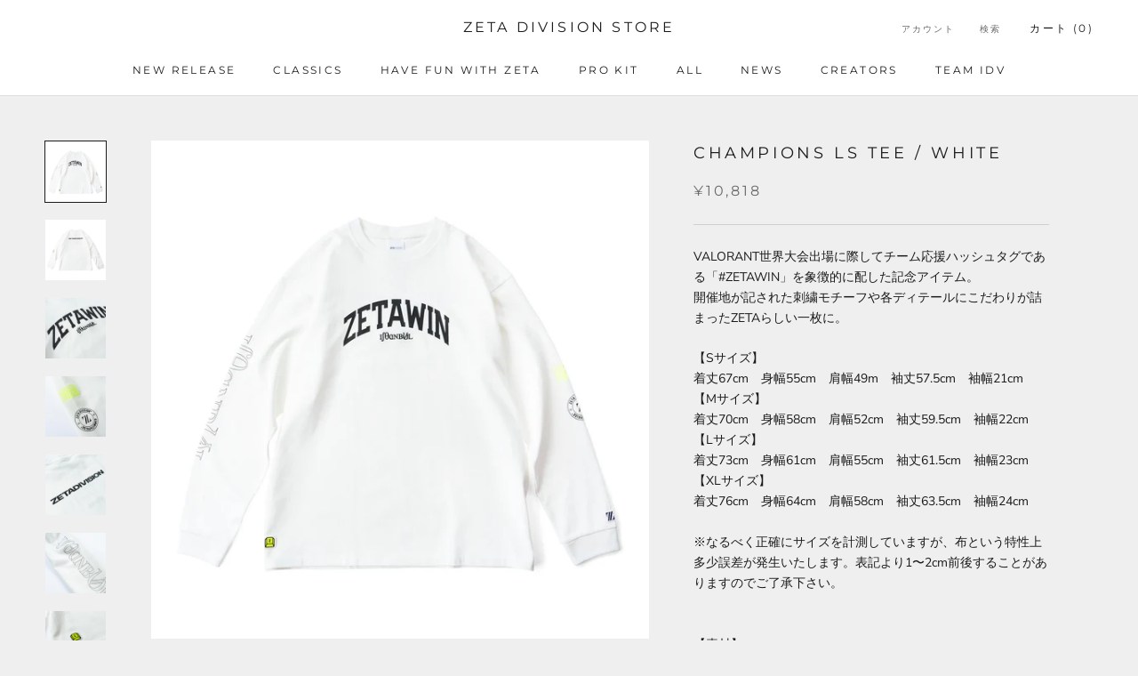

--- FILE ---
content_type: text/html; charset=utf-8
request_url: https://store.zetadivision.com/ja-mo/products/championslsteewhite
body_size: 30676
content:
<!doctype html>

<html class="no-js" lang="ja">
  <head>
    <meta charset="utf-8"> 
    <meta http-equiv="X-UA-Compatible" content="IE=edge,chrome=1">
    <meta name="viewport" content="width=device-width, initial-scale=1.0, height=device-height, minimum-scale=1.0, maximum-scale=1.0">
    <meta name="theme-color" content="">

    <title>
      CHAMPIONS LS TEE / WHITE | ZETA DIVISION STORE
    </title><meta name="description" content="VALORANT世界大会出場に際してチーム応援ハッシュタグである「#ZETAWIN」を象徴的に配した記念アイテム。開催地が記された刺繍モチーフや各ディテールにこだわりが詰まったZETAらしい一枚に。 【Sサイズ】着丈67cm　身幅55cm　肩幅49m　袖丈57.5cm　袖幅21cm【Mサイズ】着丈70cm　身幅58cm　肩幅52cm　袖丈59.5cm　袖幅22cm【Lサイズ】着丈73cm　身幅61cm　肩幅55cm　袖丈61.5cm　袖幅23cm【XLサイズ】着丈76cm　身幅64cm　肩幅58cm　袖丈63.5cm　袖幅24cm※なるべく正確にサイズを計測していますが、布という特性上多少誤差が発生いたします。表記より1〜2cm前後"><link rel="canonical" href="https://store.zetadivision.com/ja-mo/products/championslsteewhite"><link rel="shortcut icon" href="//store.zetadivision.com/cdn/shop/files/favicon_87eda3d9-c921-49f1-a8fa-ea17eddb6c61_96x.png?v=1678092222" type="image/png"><meta property="og:type" content="product">
  <meta property="og:title" content="CHAMPIONS LS TEE / WHITE"><meta property="og:image" content="http://store.zetadivision.com/cdn/shop/products/CHAMPIONS-LS-TEE_WHT01-2.jpg?v=1661542101">
    <meta property="og:image:secure_url" content="https://store.zetadivision.com/cdn/shop/products/CHAMPIONS-LS-TEE_WHT01-2.jpg?v=1661542101">
    <meta property="og:image:width" content="2000">
    <meta property="og:image:height" content="2000"><meta property="product:price:amount" content="10,818">
  <meta property="product:price:currency" content="JPY"><meta property="og:description" content="VALORANT世界大会出場に際してチーム応援ハッシュタグである「#ZETAWIN」を象徴的に配した記念アイテム。開催地が記された刺繍モチーフや各ディテールにこだわりが詰まったZETAらしい一枚に。 【Sサイズ】着丈67cm　身幅55cm　肩幅49m　袖丈57.5cm　袖幅21cm【Mサイズ】着丈70cm　身幅58cm　肩幅52cm　袖丈59.5cm　袖幅22cm【Lサイズ】着丈73cm　身幅61cm　肩幅55cm　袖丈61.5cm　袖幅23cm【XLサイズ】着丈76cm　身幅64cm　肩幅58cm　袖丈63.5cm　袖幅24cm※なるべく正確にサイズを計測していますが、布という特性上多少誤差が発生いたします。表記より1〜2cm前後"><meta property="og:url" content="https://store.zetadivision.com/ja-mo/products/championslsteewhite">
<meta property="og:site_name" content="ZETA DIVISION STORE"><meta name="twitter:card" content="summary"><meta name="twitter:title" content="CHAMPIONS LS TEE / WHITE">
  <meta name="twitter:description" content="
VALORANT世界大会出場に際してチーム応援ハッシュタグである「#ZETAWIN」を象徴的に配した記念アイテム。開催地が記された刺繍モチーフや各ディテールにこだわりが詰まったZETAらしい一枚に。
【Sサイズ】着丈67cm　身幅55cm　肩幅49m　袖丈57.5cm　袖幅21cm【Mサイズ】着丈70cm　身幅58cm　肩幅52cm　袖丈59.5cm　袖幅22cm【Lサイズ】着丈73cm　身幅61cm　肩幅55cm　袖丈61.5cm　袖幅23cm【XLサイズ】着丈76cm　身幅64cm　肩幅58cm　袖丈63.5cm　袖幅24cm※なるべく正確にサイズを計測していますが、布という特性上多少誤差が発生いたします。表記より1〜2cm前後することがありますのでご了承下さい。
【素材】コットン100%【発売日】2022年8月27日 20:00発売【発送予定日】2022年8月30日頃から順次※より多くの方に商品を購入して頂けるように、お一人様各色一点までのご購入とさせて頂きます。※同一人物が複数枚購入していると弊社側で判断した場合、ご注文をキャンセルさせていただく場合がございますので、予めご了承ください。">
  <meta name="twitter:image" content="https://store.zetadivision.com/cdn/shop/products/CHAMPIONS-LS-TEE_WHT01-2_600x600_crop_center.jpg?v=1661542101">
    <style>
  @font-face {
  font-family: Montserrat;
  font-weight: 400;
  font-style: normal;
  font-display: fallback;
  src: url("//store.zetadivision.com/cdn/fonts/montserrat/montserrat_n4.81949fa0ac9fd2021e16436151e8eaa539321637.woff2") format("woff2"),
       url("//store.zetadivision.com/cdn/fonts/montserrat/montserrat_n4.a6c632ca7b62da89c3594789ba828388aac693fe.woff") format("woff");
}

  @font-face {
  font-family: "Nunito Sans";
  font-weight: 400;
  font-style: normal;
  font-display: fallback;
  src: url("//store.zetadivision.com/cdn/fonts/nunito_sans/nunitosans_n4.0276fe080df0ca4e6a22d9cb55aed3ed5ba6b1da.woff2") format("woff2"),
       url("//store.zetadivision.com/cdn/fonts/nunito_sans/nunitosans_n4.b4964bee2f5e7fd9c3826447e73afe2baad607b7.woff") format("woff");
}


  @font-face {
  font-family: "Nunito Sans";
  font-weight: 700;
  font-style: normal;
  font-display: fallback;
  src: url("//store.zetadivision.com/cdn/fonts/nunito_sans/nunitosans_n7.25d963ed46da26098ebeab731e90d8802d989fa5.woff2") format("woff2"),
       url("//store.zetadivision.com/cdn/fonts/nunito_sans/nunitosans_n7.d32e3219b3d2ec82285d3027bd673efc61a996c8.woff") format("woff");
}

  @font-face {
  font-family: "Nunito Sans";
  font-weight: 400;
  font-style: italic;
  font-display: fallback;
  src: url("//store.zetadivision.com/cdn/fonts/nunito_sans/nunitosans_i4.6e408730afac1484cf297c30b0e67c86d17fc586.woff2") format("woff2"),
       url("//store.zetadivision.com/cdn/fonts/nunito_sans/nunitosans_i4.c9b6dcbfa43622b39a5990002775a8381942ae38.woff") format("woff");
}

  @font-face {
  font-family: "Nunito Sans";
  font-weight: 700;
  font-style: italic;
  font-display: fallback;
  src: url("//store.zetadivision.com/cdn/fonts/nunito_sans/nunitosans_i7.8c1124729eec046a321e2424b2acf328c2c12139.woff2") format("woff2"),
       url("//store.zetadivision.com/cdn/fonts/nunito_sans/nunitosans_i7.af4cda04357273e0996d21184432bcb14651a64d.woff") format("woff");
}


  :root {
    --heading-font-family : Montserrat, sans-serif;
    --heading-font-weight : 400;
    --heading-font-style  : normal;

    --text-font-family : "Nunito Sans", sans-serif;
    --text-font-weight : 400;
    --text-font-style  : normal;

    --base-text-font-size   : 14px;
    --default-text-font-size: 14px;--background          : #efefef;
    --background-rgb      : 239, 239, 239;
    --light-background    : #ffffff;
    --light-background-rgb: 255, 255, 255;
    --heading-color       : #1c1b1b;
    --text-color          : #1c1b1b;
    --text-color-rgb      : 28, 27, 27;
    --text-color-light    : #6a6a6a;
    --text-color-light-rgb: 106, 106, 106;
    --link-color          : #6a6a6a;
    --link-color-rgb      : 106, 106, 106;
    --border-color        : #cfcfcf;
    --border-color-rgb    : 207, 207, 207;

    --button-background    : #1c1b1b;
    --button-background-rgb: 28, 27, 27;
    --button-text-color    : #ffffff;

    --header-background       : #ffffff;
    --header-heading-color    : #1c1b1b;
    --header-light-text-color : #6a6a6a;
    --header-border-color     : #dddddd;

    --footer-background    : #ffffff;
    --footer-text-color    : #6a6a6a;
    --footer-heading-color : #1c1b1b;
    --footer-border-color  : #e9e9e9;

    --navigation-background      : #1c1b1b;
    --navigation-background-rgb  : 28, 27, 27;
    --navigation-text-color      : #ffffff;
    --navigation-text-color-light: rgba(255, 255, 255, 0.5);
    --navigation-border-color    : rgba(255, 255, 255, 0.25);

    --newsletter-popup-background     : #1c1b1b;
    --newsletter-popup-text-color     : #ffffff;
    --newsletter-popup-text-color-rgb : 255, 255, 255;

    --secondary-elements-background       : #1c1b1b;
    --secondary-elements-background-rgb   : 28, 27, 27;
    --secondary-elements-text-color       : #ffffff;
    --secondary-elements-text-color-light : rgba(255, 255, 255, 0.5);
    --secondary-elements-border-color     : rgba(255, 255, 255, 0.25);

    --product-sale-price-color    : #f94c43;
    --product-sale-price-color-rgb: 249, 76, 67;
    --product-star-rating: #f6a429;

    /* Shopify related variables */
    --payment-terms-background-color: #efefef;

    /* Products */

    --horizontal-spacing-four-products-per-row: 40px;
        --horizontal-spacing-two-products-per-row : 40px;

    --vertical-spacing-four-products-per-row: 60px;
        --vertical-spacing-two-products-per-row : 75px;

    /* Animation */
    --drawer-transition-timing: cubic-bezier(0.645, 0.045, 0.355, 1);
    --header-base-height: 80px; /* We set a default for browsers that do not support CSS variables */

    /* Cursors */
    --cursor-zoom-in-svg    : url(//store.zetadivision.com/cdn/shop/t/99/assets/cursor-zoom-in.svg?v=170532930330058140181765359940);
    --cursor-zoom-in-2x-svg : url(//store.zetadivision.com/cdn/shop/t/99/assets/cursor-zoom-in-2x.svg?v=56685658183649387561765359940);
  }
</style>

<script>
  // IE11 does not have support for CSS variables, so we have to polyfill them
  if (!(((window || {}).CSS || {}).supports && window.CSS.supports('(--a: 0)'))) {
    const script = document.createElement('script');
    script.type = 'text/javascript';
    script.src = 'https://cdn.jsdelivr.net/npm/css-vars-ponyfill@2';
    script.onload = function() {
      cssVars({});
    };

    document.getElementsByTagName('head')[0].appendChild(script);
  }
</script>

    <script>window.performance && window.performance.mark && window.performance.mark('shopify.content_for_header.start');</script><meta name="google-site-verification" content="dqqHkBpM7UV-MJ2Wwv4HWdQE91G8f4lYSSWGTHhOzJQ">
<meta id="shopify-digital-wallet" name="shopify-digital-wallet" content="/56173887637/digital_wallets/dialog">
<meta name="shopify-checkout-api-token" content="0cf87e57939032d63964859d4b312d9e">
<link rel="alternate" hreflang="x-default" href="https://store.zetadivision.com/products/championslsteewhite">
<link rel="alternate" hreflang="en" href="https://store.zetadivision.com/en/products/championslsteewhite">
<link rel="alternate" hreflang="ja-KR" href="https://store.zetadivision.com/ja-kr/products/championslsteewhite">
<link rel="alternate" hreflang="ja-CN" href="https://store.zetadivision.com/ja-cn/products/championslsteewhite">
<link rel="alternate" hreflang="ja-TW" href="https://store.zetadivision.com/ja-tw/products/championslsteewhite">
<link rel="alternate" hreflang="ja-HK" href="https://store.zetadivision.com/ja-hk/products/championslsteewhite">
<link rel="alternate" hreflang="ja-SG" href="https://store.zetadivision.com/ja-sg/products/championslsteewhite">
<link rel="alternate" hreflang="ja-TH" href="https://store.zetadivision.com/ja-th/products/championslsteewhite">
<link rel="alternate" hreflang="ja-VN" href="https://store.zetadivision.com/ja-vn/products/championslsteewhite">
<link rel="alternate" hreflang="ja-MY" href="https://store.zetadivision.com/ja-my/products/championslsteewhite">
<link rel="alternate" hreflang="ja-MO" href="https://store.zetadivision.com/ja-mo/products/championslsteewhite">
<link rel="alternate" hreflang="ja-ID" href="https://store.zetadivision.com/ja-id/products/championslsteewhite">
<link rel="alternate" hreflang="ja-IN" href="https://store.zetadivision.com/ja-in/products/championslsteewhite">
<link rel="alternate" hreflang="ja-PH" href="https://store.zetadivision.com/ja-ph/products/championslsteewhite">
<link rel="alternate" hreflang="ja-MN" href="https://store.zetadivision.com/ja-mn/products/championslsteewhite">
<link rel="alternate" hreflang="ja-LK" href="https://store.zetadivision.com/ja-lk/products/championslsteewhite">
<link rel="alternate" hreflang="ja-NP" href="https://store.zetadivision.com/ja-np/products/championslsteewhite">
<link rel="alternate" hreflang="ja-PK" href="https://store.zetadivision.com/ja-pk/products/championslsteewhite">
<link rel="alternate" hreflang="ja-KH" href="https://store.zetadivision.com/ja-kh/products/championslsteewhite">
<link rel="alternate" hreflang="ja-LA" href="https://store.zetadivision.com/ja-la/products/championslsteewhite">
<link rel="alternate" hreflang="ja-BD" href="https://store.zetadivision.com/ja-bd/products/championslsteewhite">
<link rel="alternate" hreflang="ja-MV" href="https://store.zetadivision.com/ja-mv/products/championslsteewhite">
<link rel="alternate" hreflang="ja-CC" href="https://store.zetadivision.com/ja-cc/products/championslsteewhite">
<link rel="alternate" hreflang="ja-BT" href="https://store.zetadivision.com/ja-bt/products/championslsteewhite">
<link rel="alternate" hreflang="ja-DE" href="https://store.zetadivision.com/ja-de/products/championslsteewhite">
<link rel="alternate" hreflang="ja-FR" href="https://store.zetadivision.com/ja-fr/products/championslsteewhite">
<link rel="alternate" hreflang="ja-NL" href="https://store.zetadivision.com/ja-nl/products/championslsteewhite">
<link rel="alternate" hreflang="ja-ES" href="https://store.zetadivision.com/ja-es/products/championslsteewhite">
<link rel="alternate" hreflang="ja-IT" href="https://store.zetadivision.com/ja-it/products/championslsteewhite">
<link rel="alternate" hreflang="ja-BE" href="https://store.zetadivision.com/ja-be/products/championslsteewhite">
<link rel="alternate" hreflang="ja-US" href="https://store.zetadivision.com/ja-us/products/championslsteewhite">
<link rel="alternate" type="application/json+oembed" href="https://store.zetadivision.com/ja-mo/products/championslsteewhite.oembed">
<script async="async" src="/checkouts/internal/preloads.js?locale=ja-MO"></script>
<link rel="preconnect" href="https://shop.app" crossorigin="anonymous">
<script async="async" src="https://shop.app/checkouts/internal/preloads.js?locale=ja-MO&shop_id=56173887637" crossorigin="anonymous"></script>
<script id="apple-pay-shop-capabilities" type="application/json">{"shopId":56173887637,"countryCode":"JP","currencyCode":"JPY","merchantCapabilities":["supports3DS"],"merchantId":"gid:\/\/shopify\/Shop\/56173887637","merchantName":"ZETA DIVISION STORE","requiredBillingContactFields":["postalAddress","email","phone"],"requiredShippingContactFields":["postalAddress","email","phone"],"shippingType":"shipping","supportedNetworks":["visa","masterCard","amex","jcb","discover"],"total":{"type":"pending","label":"ZETA DIVISION STORE","amount":"1.00"},"shopifyPaymentsEnabled":true,"supportsSubscriptions":true}</script>
<script id="shopify-features" type="application/json">{"accessToken":"0cf87e57939032d63964859d4b312d9e","betas":["rich-media-storefront-analytics"],"domain":"store.zetadivision.com","predictiveSearch":false,"shopId":56173887637,"locale":"ja"}</script>
<script>var Shopify = Shopify || {};
Shopify.shop = "zetadivision.myshopify.com";
Shopify.locale = "ja";
Shopify.currency = {"active":"JPY","rate":"1.0"};
Shopify.country = "MO";
Shopify.theme = {"name":"[12\/11]DCH販売用MAIN(Custom)","id":153437143189,"schema_name":"Prestige","schema_version":"6.0.0","theme_store_id":855,"role":"main"};
Shopify.theme.handle = "null";
Shopify.theme.style = {"id":null,"handle":null};
Shopify.cdnHost = "store.zetadivision.com/cdn";
Shopify.routes = Shopify.routes || {};
Shopify.routes.root = "/ja-mo/";</script>
<script type="module">!function(o){(o.Shopify=o.Shopify||{}).modules=!0}(window);</script>
<script>!function(o){function n(){var o=[];function n(){o.push(Array.prototype.slice.apply(arguments))}return n.q=o,n}var t=o.Shopify=o.Shopify||{};t.loadFeatures=n(),t.autoloadFeatures=n()}(window);</script>
<script>
  window.ShopifyPay = window.ShopifyPay || {};
  window.ShopifyPay.apiHost = "shop.app\/pay";
  window.ShopifyPay.redirectState = null;
</script>
<script id="shop-js-analytics" type="application/json">{"pageType":"product"}</script>
<script defer="defer" async type="module" src="//store.zetadivision.com/cdn/shopifycloud/shop-js/modules/v2/client.init-shop-cart-sync_BW-B98xi.ja.esm.js"></script>
<script defer="defer" async type="module" src="//store.zetadivision.com/cdn/shopifycloud/shop-js/modules/v2/chunk.common_J_LHucBM.esm.js"></script>
<script type="module">
  await import("//store.zetadivision.com/cdn/shopifycloud/shop-js/modules/v2/client.init-shop-cart-sync_BW-B98xi.ja.esm.js");
await import("//store.zetadivision.com/cdn/shopifycloud/shop-js/modules/v2/chunk.common_J_LHucBM.esm.js");

  window.Shopify.SignInWithShop?.initShopCartSync?.({"fedCMEnabled":true,"windoidEnabled":true});

</script>
<script>
  window.Shopify = window.Shopify || {};
  if (!window.Shopify.featureAssets) window.Shopify.featureAssets = {};
  window.Shopify.featureAssets['shop-js'] = {"shop-cart-sync":["modules/v2/client.shop-cart-sync_G7-dFAHT.ja.esm.js","modules/v2/chunk.common_J_LHucBM.esm.js"],"init-fed-cm":["modules/v2/client.init-fed-cm_BHXYQvlz.ja.esm.js","modules/v2/chunk.common_J_LHucBM.esm.js"],"init-shop-email-lookup-coordinator":["modules/v2/client.init-shop-email-lookup-coordinator_PyWbTL4v.ja.esm.js","modules/v2/chunk.common_J_LHucBM.esm.js"],"shop-button":["modules/v2/client.shop-button_vteTyfCw.ja.esm.js","modules/v2/chunk.common_J_LHucBM.esm.js"],"init-shop-cart-sync":["modules/v2/client.init-shop-cart-sync_BW-B98xi.ja.esm.js","modules/v2/chunk.common_J_LHucBM.esm.js"],"init-windoid":["modules/v2/client.init-windoid_2LnWX0p2.ja.esm.js","modules/v2/chunk.common_J_LHucBM.esm.js"],"shop-login-button":["modules/v2/client.shop-login-button_CSQV0-m8.ja.esm.js","modules/v2/chunk.common_J_LHucBM.esm.js","modules/v2/chunk.modal_DCWlNpT6.esm.js"],"shop-cash-offers":["modules/v2/client.shop-cash-offers_BHTYBzyG.ja.esm.js","modules/v2/chunk.common_J_LHucBM.esm.js","modules/v2/chunk.modal_DCWlNpT6.esm.js"],"shop-toast-manager":["modules/v2/client.shop-toast-manager_0vVYWEtG.ja.esm.js","modules/v2/chunk.common_J_LHucBM.esm.js"],"pay-button":["modules/v2/client.pay-button_Bn41Gpvf.ja.esm.js","modules/v2/chunk.common_J_LHucBM.esm.js"],"avatar":["modules/v2/client.avatar_BTnouDA3.ja.esm.js"],"init-customer-accounts":["modules/v2/client.init-customer-accounts_C6dn0dSv.ja.esm.js","modules/v2/client.shop-login-button_CSQV0-m8.ja.esm.js","modules/v2/chunk.common_J_LHucBM.esm.js","modules/v2/chunk.modal_DCWlNpT6.esm.js"],"init-customer-accounts-sign-up":["modules/v2/client.init-customer-accounts-sign-up_CpgrgSJ0.ja.esm.js","modules/v2/client.shop-login-button_CSQV0-m8.ja.esm.js","modules/v2/chunk.common_J_LHucBM.esm.js","modules/v2/chunk.modal_DCWlNpT6.esm.js"],"shop-follow-button":["modules/v2/client.shop-follow-button_DKhrBlIs.ja.esm.js","modules/v2/chunk.common_J_LHucBM.esm.js","modules/v2/chunk.modal_DCWlNpT6.esm.js"],"init-shop-for-new-customer-accounts":["modules/v2/client.init-shop-for-new-customer-accounts_D4DPNwov.ja.esm.js","modules/v2/client.shop-login-button_CSQV0-m8.ja.esm.js","modules/v2/chunk.common_J_LHucBM.esm.js","modules/v2/chunk.modal_DCWlNpT6.esm.js"],"checkout-modal":["modules/v2/client.checkout-modal_DhNhlNMM.ja.esm.js","modules/v2/chunk.common_J_LHucBM.esm.js","modules/v2/chunk.modal_DCWlNpT6.esm.js"],"lead-capture":["modules/v2/client.lead-capture_DRD0usiJ.ja.esm.js","modules/v2/chunk.common_J_LHucBM.esm.js","modules/v2/chunk.modal_DCWlNpT6.esm.js"],"shop-login":["modules/v2/client.shop-login_DR0qPe0b.ja.esm.js","modules/v2/chunk.common_J_LHucBM.esm.js","modules/v2/chunk.modal_DCWlNpT6.esm.js"],"payment-terms":["modules/v2/client.payment-terms_D8SzZais.ja.esm.js","modules/v2/chunk.common_J_LHucBM.esm.js","modules/v2/chunk.modal_DCWlNpT6.esm.js"]};
</script>
<script id="__st">var __st={"a":56173887637,"offset":32400,"reqid":"5db26e3f-2059-4610-81e3-bdfecc657cce-1766161689","pageurl":"store.zetadivision.com\/ja-mo\/products\/championslsteewhite","u":"01eee3d791d7","p":"product","rtyp":"product","rid":7642408386709};</script>
<script>window.ShopifyPaypalV4VisibilityTracking = true;</script>
<script id="captcha-bootstrap">!function(){'use strict';const t='contact',e='account',n='new_comment',o=[[t,t],['blogs',n],['comments',n],[t,'customer']],c=[[e,'customer_login'],[e,'guest_login'],[e,'recover_customer_password'],[e,'create_customer']],r=t=>t.map((([t,e])=>`form[action*='/${t}']:not([data-nocaptcha='true']) input[name='form_type'][value='${e}']`)).join(','),a=t=>()=>t?[...document.querySelectorAll(t)].map((t=>t.form)):[];function s(){const t=[...o],e=r(t);return a(e)}const i='password',u='form_key',d=['recaptcha-v3-token','g-recaptcha-response','h-captcha-response',i],f=()=>{try{return window.sessionStorage}catch{return}},m='__shopify_v',_=t=>t.elements[u];function p(t,e,n=!1){try{const o=window.sessionStorage,c=JSON.parse(o.getItem(e)),{data:r}=function(t){const{data:e,action:n}=t;return t[m]||n?{data:e,action:n}:{data:t,action:n}}(c);for(const[e,n]of Object.entries(r))t.elements[e]&&(t.elements[e].value=n);n&&o.removeItem(e)}catch(o){console.error('form repopulation failed',{error:o})}}const l='form_type',E='cptcha';function T(t){t.dataset[E]=!0}const w=window,h=w.document,L='Shopify',v='ce_forms',y='captcha';let A=!1;((t,e)=>{const n=(g='f06e6c50-85a8-45c8-87d0-21a2b65856fe',I='https://cdn.shopify.com/shopifycloud/storefront-forms-hcaptcha/ce_storefront_forms_captcha_hcaptcha.v1.5.2.iife.js',D={infoText:'hCaptchaによる保護',privacyText:'プライバシー',termsText:'利用規約'},(t,e,n)=>{const o=w[L][v],c=o.bindForm;if(c)return c(t,g,e,D).then(n);var r;o.q.push([[t,g,e,D],n]),r=I,A||(h.body.append(Object.assign(h.createElement('script'),{id:'captcha-provider',async:!0,src:r})),A=!0)});var g,I,D;w[L]=w[L]||{},w[L][v]=w[L][v]||{},w[L][v].q=[],w[L][y]=w[L][y]||{},w[L][y].protect=function(t,e){n(t,void 0,e),T(t)},Object.freeze(w[L][y]),function(t,e,n,w,h,L){const[v,y,A,g]=function(t,e,n){const i=e?o:[],u=t?c:[],d=[...i,...u],f=r(d),m=r(i),_=r(d.filter((([t,e])=>n.includes(e))));return[a(f),a(m),a(_),s()]}(w,h,L),I=t=>{const e=t.target;return e instanceof HTMLFormElement?e:e&&e.form},D=t=>v().includes(t);t.addEventListener('submit',(t=>{const e=I(t);if(!e)return;const n=D(e)&&!e.dataset.hcaptchaBound&&!e.dataset.recaptchaBound,o=_(e),c=g().includes(e)&&(!o||!o.value);(n||c)&&t.preventDefault(),c&&!n&&(function(t){try{if(!f())return;!function(t){const e=f();if(!e)return;const n=_(t);if(!n)return;const o=n.value;o&&e.removeItem(o)}(t);const e=Array.from(Array(32),(()=>Math.random().toString(36)[2])).join('');!function(t,e){_(t)||t.append(Object.assign(document.createElement('input'),{type:'hidden',name:u})),t.elements[u].value=e}(t,e),function(t,e){const n=f();if(!n)return;const o=[...t.querySelectorAll(`input[type='${i}']`)].map((({name:t})=>t)),c=[...d,...o],r={};for(const[a,s]of new FormData(t).entries())c.includes(a)||(r[a]=s);n.setItem(e,JSON.stringify({[m]:1,action:t.action,data:r}))}(t,e)}catch(e){console.error('failed to persist form',e)}}(e),e.submit())}));const S=(t,e)=>{t&&!t.dataset[E]&&(n(t,e.some((e=>e===t))),T(t))};for(const o of['focusin','change'])t.addEventListener(o,(t=>{const e=I(t);D(e)&&S(e,y())}));const B=e.get('form_key'),M=e.get(l),P=B&&M;t.addEventListener('DOMContentLoaded',(()=>{const t=y();if(P)for(const e of t)e.elements[l].value===M&&p(e,B);[...new Set([...A(),...v().filter((t=>'true'===t.dataset.shopifyCaptcha))])].forEach((e=>S(e,t)))}))}(h,new URLSearchParams(w.location.search),n,t,e,['guest_login'])})(!0,!0)}();</script>
<script integrity="sha256-4kQ18oKyAcykRKYeNunJcIwy7WH5gtpwJnB7kiuLZ1E=" data-source-attribution="shopify.loadfeatures" defer="defer" src="//store.zetadivision.com/cdn/shopifycloud/storefront/assets/storefront/load_feature-a0a9edcb.js" crossorigin="anonymous"></script>
<script crossorigin="anonymous" defer="defer" src="//store.zetadivision.com/cdn/shopifycloud/storefront/assets/shopify_pay/storefront-65b4c6d7.js?v=20250812"></script>
<script data-source-attribution="shopify.dynamic_checkout.dynamic.init">var Shopify=Shopify||{};Shopify.PaymentButton=Shopify.PaymentButton||{isStorefrontPortableWallets:!0,init:function(){window.Shopify.PaymentButton.init=function(){};var t=document.createElement("script");t.src="https://store.zetadivision.com/cdn/shopifycloud/portable-wallets/latest/portable-wallets.ja.js",t.type="module",document.head.appendChild(t)}};
</script>
<script data-source-attribution="shopify.dynamic_checkout.buyer_consent">
  function portableWalletsHideBuyerConsent(e){var t=document.getElementById("shopify-buyer-consent"),n=document.getElementById("shopify-subscription-policy-button");t&&n&&(t.classList.add("hidden"),t.setAttribute("aria-hidden","true"),n.removeEventListener("click",e))}function portableWalletsShowBuyerConsent(e){var t=document.getElementById("shopify-buyer-consent"),n=document.getElementById("shopify-subscription-policy-button");t&&n&&(t.classList.remove("hidden"),t.removeAttribute("aria-hidden"),n.addEventListener("click",e))}window.Shopify?.PaymentButton&&(window.Shopify.PaymentButton.hideBuyerConsent=portableWalletsHideBuyerConsent,window.Shopify.PaymentButton.showBuyerConsent=portableWalletsShowBuyerConsent);
</script>
<script data-source-attribution="shopify.dynamic_checkout.cart.bootstrap">document.addEventListener("DOMContentLoaded",(function(){function t(){return document.querySelector("shopify-accelerated-checkout-cart, shopify-accelerated-checkout")}if(t())Shopify.PaymentButton.init();else{new MutationObserver((function(e,n){t()&&(Shopify.PaymentButton.init(),n.disconnect())})).observe(document.body,{childList:!0,subtree:!0})}}));
</script>
<link id="shopify-accelerated-checkout-styles" rel="stylesheet" media="screen" href="https://store.zetadivision.com/cdn/shopifycloud/portable-wallets/latest/accelerated-checkout-backwards-compat.css" crossorigin="anonymous">
<style id="shopify-accelerated-checkout-cart">
        #shopify-buyer-consent {
  margin-top: 1em;
  display: inline-block;
  width: 100%;
}

#shopify-buyer-consent.hidden {
  display: none;
}

#shopify-subscription-policy-button {
  background: none;
  border: none;
  padding: 0;
  text-decoration: underline;
  font-size: inherit;
  cursor: pointer;
}

#shopify-subscription-policy-button::before {
  box-shadow: none;
}

      </style>

<script>window.performance && window.performance.mark && window.performance.mark('shopify.content_for_header.end');</script>

    <link rel="stylesheet" href="//store.zetadivision.com/cdn/shop/t/99/assets/theme.css?v=156447028736477231991765359940">

    <script>// This allows to expose several variables to the global scope, to be used in scripts
      window.theme = {
        pageType: "product",
        moneyFormat: "\u003cspan class=transcy-money\u003e¥{{amount_no_decimals}}\u003c\/span\u003e",
        moneyWithCurrencyFormat: "\u003cspan class=transcy-money\u003e¥{{amount_no_decimals}} JPY\u003c\/span\u003e",
        currencyCodeEnabled: false,
        productImageSize: "square",
        searchMode: "product",
        showPageTransition: false,
        showElementStaggering: true,
        showImageZooming: true
      };

      window.routes = {
        rootUrl: "\/ja-mo",
        rootUrlWithoutSlash: "\/ja-mo",
        cartUrl: "\/ja-mo\/cart",
        cartAddUrl: "\/ja-mo\/cart\/add",
        cartChangeUrl: "\/ja-mo\/cart\/change",
        searchUrl: "\/ja-mo\/search",
        productRecommendationsUrl: "\/ja-mo\/recommendations\/products"
      };

      window.languages = {
        cartAddNote: "注文メモを追加",
        cartEditNote: "注文メモを変更",
        productImageLoadingError: "この画像を読み込めませんでした。 ページをリロードしてください。",
        productFormAddToCart: "カートに追加する",
        productFormUnavailable: "お取り扱いできません",
        productFormSoldOut: "Out of Stock",
        shippingEstimatorOneResult: "1つのオプションが利用可能：",
        shippingEstimatorMoreResults: "{{count}}つのオプションが利用可能：",
        shippingEstimatorNoResults: "配送が見つかりませんでした"
      };

      window.lazySizesConfig = {
        loadHidden: false,
        hFac: 0.5,
        expFactor: 2,
        ricTimeout: 150,
        lazyClass: 'Image--lazyLoad',
        loadingClass: 'Image--lazyLoading',
        loadedClass: 'Image--lazyLoaded'
      };

      document.documentElement.className = document.documentElement.className.replace('no-js', 'js');
      document.documentElement.style.setProperty('--window-height', window.innerHeight + 'px');

      // We do a quick detection of some features (we could use Modernizr but for so little...)
      (function() {
        document.documentElement.className += ((window.CSS && window.CSS.supports('(position: sticky) or (position: -webkit-sticky)')) ? ' supports-sticky' : ' no-supports-sticky');
        document.documentElement.className += (window.matchMedia('(-moz-touch-enabled: 1), (hover: none)')).matches ? ' no-supports-hover' : ' supports-hover';
      }());

      
    </script>

    <script src="//store.zetadivision.com/cdn/shop/t/99/assets/lazysizes.min.js?v=174358363404432586981765359940" async></script><script src="//store.zetadivision.com/cdn/shop/t/99/assets/libs.min.js?v=26178543184394469741765359940" defer></script>
    <script src="//store.zetadivision.com/cdn/shop/t/99/assets/theme.js?v=86049863375667516221765359940" defer></script>
    <script src="//store.zetadivision.com/cdn/shop/t/99/assets/custom.js?v=183944157590872491501765359940" defer></script>

    <script>
      (function () {
        window.onpageshow = function() {
          if (window.theme.showPageTransition) {
            var pageTransition = document.querySelector('.PageTransition');

            if (pageTransition) {
              pageTransition.style.visibility = 'visible';
              pageTransition.style.opacity = '0';
            }
          }

          // When the page is loaded from the cache, we have to reload the cart content
          document.documentElement.dispatchEvent(new CustomEvent('cart:refresh', {
            bubbles: true
          }));
        };
      })();
    </script>

    
  <script type="application/ld+json">
  {
    "@context": "http://schema.org",
    "@type": "Product",
    "offers": [{
          "@type": "Offer",
          "name": "S",
          "availability":"https://schema.org/OutOfStock",
          "price": 10818.0,
          "priceCurrency": "JPY",
          "priceValidUntil": "2025-12-30","sku": "22LS002WHTS","url": "/ja-mo/products/championslsteewhite?variant=42694117392533"
        },
{
          "@type": "Offer",
          "name": "M",
          "availability":"https://schema.org/OutOfStock",
          "price": 10818.0,
          "priceCurrency": "JPY",
          "priceValidUntil": "2025-12-30","sku": "22LS002WHTM","url": "/ja-mo/products/championslsteewhite?variant=42694117425301"
        },
{
          "@type": "Offer",
          "name": "L",
          "availability":"https://schema.org/OutOfStock",
          "price": 10818.0,
          "priceCurrency": "JPY",
          "priceValidUntil": "2025-12-30","sku": "22LS002WHTL","url": "/ja-mo/products/championslsteewhite?variant=42694117458069"
        },
{
          "@type": "Offer",
          "name": "XL",
          "availability":"https://schema.org/OutOfStock",
          "price": 10818.0,
          "priceCurrency": "JPY",
          "priceValidUntil": "2025-12-30","sku": "22LS002WHTX","url": "/ja-mo/products/championslsteewhite?variant=42694117490837"
        }
],
    "brand": {
      "name": "ZETA DIVISION STORE"
    },
    "name": "CHAMPIONS LS TEE \/ WHITE",
    "description": "\nVALORANT世界大会出場に際してチーム応援ハッシュタグである「#ZETAWIN」を象徴的に配した記念アイテム。開催地が記された刺繍モチーフや各ディテールにこだわりが詰まったZETAらしい一枚に。\n【Sサイズ】着丈67cm　身幅55cm　肩幅49m　袖丈57.5cm　袖幅21cm【Mサイズ】着丈70cm　身幅58cm　肩幅52cm　袖丈59.5cm　袖幅22cm【Lサイズ】着丈73cm　身幅61cm　肩幅55cm　袖丈61.5cm　袖幅23cm【XLサイズ】着丈76cm　身幅64cm　肩幅58cm　袖丈63.5cm　袖幅24cm※なるべく正確にサイズを計測していますが、布という特性上多少誤差が発生いたします。表記より1〜2cm前後することがありますのでご了承下さい。\n【素材】コットン100%【発売日】2022年8月27日 20:00発売【発送予定日】2022年8月30日頃から順次※より多くの方に商品を購入して頂けるように、お一人様各色一点までのご購入とさせて頂きます。※同一人物が複数枚購入していると弊社側で判断した場合、ご注文をキャンセルさせていただく場合がございますので、予めご了承ください。",
    "category": "LS-TEE",
    "url": "/ja-mo/products/championslsteewhite",
    "sku": "22LS002WHTS",
    "image": {
      "@type": "ImageObject",
      "url": "https://store.zetadivision.com/cdn/shop/products/CHAMPIONS-LS-TEE_WHT01-2_1024x.jpg?v=1661542101",
      "image": "https://store.zetadivision.com/cdn/shop/products/CHAMPIONS-LS-TEE_WHT01-2_1024x.jpg?v=1661542101",
      "name": "CHAMPIONS LS TEE \/ WHITE",
      "width": "1024",
      "height": "1024"
    }
  }
  </script>



  <script type="application/ld+json">
  {
    "@context": "http://schema.org",
    "@type": "BreadcrumbList",
  "itemListElement": [{
      "@type": "ListItem",
      "position": 1,
      "name": "ホームページ",
      "item": "https://store.zetadivision.com"
    },{
          "@type": "ListItem",
          "position": 2,
          "name": "CHAMPIONS LS TEE \/ WHITE",
          "item": "https://store.zetadivision.com/ja-mo/products/championslsteewhite"
        }]
  }
  </script>


    
    <link rel="stylesheet" href="//store.zetadivision.com/cdn/shop/t/99/assets/custom-theme.css?v=107944638644894111451765359940">
    



<script>
  Shopify.Cart = Shopify.Cart || {};
  
</script>
<!-- BEGIN app block: shopify://apps/order-limits/blocks/ruffruff-order-limits/56fb9d8f-3621-4732-8425-5c64262bef41 --><!-- BEGIN app snippet: access-restriction --><!-- END app snippet --><!-- BEGIN app snippet: settings-json -->
<style data-shopify>
  .ruffruff-order-limits__product-messages {
    background-color: #FFFFFF !important;
    border: 1px solid #121212 !important;
    color: #121212 !important;
  }
</style>

<!-- cached at 1766161689 -->
<script id='ruffruff-order-limits-settings-json' type='application/json'>{"alertMessageModalEnabled": false,"productMessagePosition": "above"}</script>
<!-- END app snippet --><!-- BEGIN app snippet: product-quantity-rules-json -->
<!-- cached at 1766161689 -->
<script id='ruffruff-order-limits-product-quantity-rules-json' type='application/json'>[]</script>
<!-- END app snippet --><!-- BEGIN app snippet: price-rules-json -->
<!-- cached at 1766161689 -->
<script id='ruffruff-order-limits-price-rules-json' type='application/json'>[]</script>
<!-- END app snippet --><!-- BEGIN app snippet: bundle-rules-json -->
<!-- cached at 1766161689 -->
<script id='ruffruff-order-limits-bundle-rules-json' type='application/json'>[{"collectionIds": [],"eligibleItems": "","id": "81403347093","productIds": ["8662145695893"],"productMessage": "この商品は特別梱包のため他の商品と同時購入することが出来ません。","productTags": [],"productVariantIds": []},{"collectionIds": ["311033036949"],"eligibleItems": "collections","id": "132671930517","productIds": [],"productMessage": "こちらの商品は受注販売のため、「TEAM IDV」以外の商品との同時購入はできません。","productTags": [],"productVariantIds": []},{"collectionIds": [],"eligibleItems": "products","id": "150500016277","productIds": [],"productMessage": "こちらの商品は「VARVALIAN RUGMAT」以外の商品との同時購入はできません。","productTags": [],"productVariantIds": []},{"collectionIds": ["352840056981"],"eligibleItems": "collections","id": "160226771093","productIds": [],"productMessage": "こちらの商品は受注販売のため、「Bkub Okawa × Devil Clutch_Hi」以外の商品との同時購入はできません。","productTags": [],"productVariantIds": []},{"collectionIds": ["321977188501"],"eligibleItems": "","id": "84323369109","productIds": [],"productMessage": "こちらの商品は受注販売のため、「Varvalian Dot TEE」以外の商品との同時購入はできません。","productTags": [],"productVariantIds": []},{"collectionIds": ["326804045973"],"eligibleItems": "","id": "83051249813","productIds": [],"productMessage": "こちらの商品は2024年1月20日からの順次発送となるため、HENDERSON TA1YO以外の商品との同時購入はできません。","productTags": [],"productVariantIds": []},{"collectionIds": [],"eligibleItems": "products","id": "128773292181","productIds": [],"productMessage": "この商品は他の商品と同時購入することが出来ません。","productTags": [],"productVariantIds": []},{"collectionIds": [],"eligibleItems": "products","id": "159257297045","productIds": [],"productMessage": "","productTags": [],"productVariantIds": []},{"collectionIds": ["351014060181"],"eligibleItems": "collections","id": "158198890645","productIds": [],"productMessage": "こちらの商品は受注販売のため、「The k4sen con 2025 OFFICIAL GOODS」以外の商品との同時購入はできません。","productTags": [],"productVariantIds": []},{"collectionIds": ["352188366997"],"eligibleItems": "collections","id": "158198300821","productIds": [],"productMessage": "こちらの商品は受注販売のため、「Laz 誕生日グッズ」以外の商品との同時購入はできません。","productTags": [],"productVariantIds": []},{"collectionIds": ["322138374293"],"eligibleItems": "","id": "74319593621","productIds": [],"productMessage": "こちらの商品は受注販売商品のため、TEAM SUPER SMASH BROS.グッズ以外の商品との同時購入はできません。","productTags": [],"productVariantIds": []},{"collectionIds": ["347274805397"],"eligibleItems": "collections","id": "133158502549","productIds": [],"productMessage": "こちらの商品は受注販売のため、「T1 × ZETA 25 TEE」以外の商品との同時購入はできません。","productTags": [],"productVariantIds": []},{"collectionIds": ["352312393877"],"eligibleItems": "collections","id": "158538170517","productIds": [],"productMessage": "こちらの商品は受注販売のため、「The k4sen Con 2025 MEMORIAL GOODS」以外の商品との同時購入はできません。","productTags": [],"productVariantIds": []},{"collectionIds": [],"eligibleItems": "products","id": "156669706389","productIds": ["8958839521429"],"productMessage": "こちらの商品は「Twitch × ZETA DIVISION RANDOM ACRYLIC KEY CHAIN」以外の商品との同時購入はできません。","productTags": [],"productVariantIds": []}]</script>
<!-- END app snippet --><!-- BEGIN app snippet: customer-rules-json -->
<!-- cached at 1766161689 -->
<script id='ruffruff-order-limits-customer-rules-json' type='application/json'>[]</script>
<!-- END app snippet --><!-- BEGIN app snippet: product-json -->
<!-- cached at 1766161689 -->
<script id='ruffruff-order-limits-product-json' type='application/json'>{"collectionIds": ["300203409557", "280013668501"],"defaultVariantId": "42694117392533","handle": "championslsteewhite","hasOnlyDefaultVariant": false,"id": "7642408386709","tags": ["22AW08"],"variantIds": ["42694117392533", "42694117425301", "42694117458069", "42694117490837"]}</script>
<!-- END app snippet --><!-- BEGIN app snippet: vite-tag -->


<!-- END app snippet --><!-- BEGIN app snippet: vite-tag -->


  <script src="https://cdn.shopify.com/extensions/019b34db-0afa-7be3-8f33-f183c3030635/ruffruff-order-limits-127/assets/entry-CMTXam0N.js" type="module" crossorigin="anonymous"></script>
  <link href="//cdn.shopify.com/extensions/019b34db-0afa-7be3-8f33-f183c3030635/ruffruff-order-limits-127/assets/entry-eUVkEetz.css" rel="stylesheet" type="text/css" media="all" />

<!-- END app snippet -->
<!-- END app block --><!-- BEGIN app block: shopify://apps/minmaxify-order-limits/blocks/app-embed-block/3acfba32-89f3-4377-ae20-cbb9abc48475 --><script type="text/javascript" src="https://limits.minmaxify.com/zetadivision.myshopify.com?v=139a&r=20251126090333"></script>

<!-- END app block --><link href="https://monorail-edge.shopifysvc.com" rel="dns-prefetch">
<script>(function(){if ("sendBeacon" in navigator && "performance" in window) {try {var session_token_from_headers = performance.getEntriesByType('navigation')[0].serverTiming.find(x => x.name == '_s').description;} catch {var session_token_from_headers = undefined;}var session_cookie_matches = document.cookie.match(/_shopify_s=([^;]*)/);var session_token_from_cookie = session_cookie_matches && session_cookie_matches.length === 2 ? session_cookie_matches[1] : "";var session_token = session_token_from_headers || session_token_from_cookie || "";function handle_abandonment_event(e) {var entries = performance.getEntries().filter(function(entry) {return /monorail-edge.shopifysvc.com/.test(entry.name);});if (!window.abandonment_tracked && entries.length === 0) {window.abandonment_tracked = true;var currentMs = Date.now();var navigation_start = performance.timing.navigationStart;var payload = {shop_id: 56173887637,url: window.location.href,navigation_start,duration: currentMs - navigation_start,session_token,page_type: "product"};window.navigator.sendBeacon("https://monorail-edge.shopifysvc.com/v1/produce", JSON.stringify({schema_id: "online_store_buyer_site_abandonment/1.1",payload: payload,metadata: {event_created_at_ms: currentMs,event_sent_at_ms: currentMs}}));}}window.addEventListener('pagehide', handle_abandonment_event);}}());</script>
<script id="web-pixels-manager-setup">(function e(e,d,r,n,o){if(void 0===o&&(o={}),!Boolean(null===(a=null===(i=window.Shopify)||void 0===i?void 0:i.analytics)||void 0===a?void 0:a.replayQueue)){var i,a;window.Shopify=window.Shopify||{};var t=window.Shopify;t.analytics=t.analytics||{};var s=t.analytics;s.replayQueue=[],s.publish=function(e,d,r){return s.replayQueue.push([e,d,r]),!0};try{self.performance.mark("wpm:start")}catch(e){}var l=function(){var e={modern:/Edge?\/(1{2}[4-9]|1[2-9]\d|[2-9]\d{2}|\d{4,})\.\d+(\.\d+|)|Firefox\/(1{2}[4-9]|1[2-9]\d|[2-9]\d{2}|\d{4,})\.\d+(\.\d+|)|Chrom(ium|e)\/(9{2}|\d{3,})\.\d+(\.\d+|)|(Maci|X1{2}).+ Version\/(15\.\d+|(1[6-9]|[2-9]\d|\d{3,})\.\d+)([,.]\d+|)( \(\w+\)|)( Mobile\/\w+|) Safari\/|Chrome.+OPR\/(9{2}|\d{3,})\.\d+\.\d+|(CPU[ +]OS|iPhone[ +]OS|CPU[ +]iPhone|CPU IPhone OS|CPU iPad OS)[ +]+(15[._]\d+|(1[6-9]|[2-9]\d|\d{3,})[._]\d+)([._]\d+|)|Android:?[ /-](13[3-9]|1[4-9]\d|[2-9]\d{2}|\d{4,})(\.\d+|)(\.\d+|)|Android.+Firefox\/(13[5-9]|1[4-9]\d|[2-9]\d{2}|\d{4,})\.\d+(\.\d+|)|Android.+Chrom(ium|e)\/(13[3-9]|1[4-9]\d|[2-9]\d{2}|\d{4,})\.\d+(\.\d+|)|SamsungBrowser\/([2-9]\d|\d{3,})\.\d+/,legacy:/Edge?\/(1[6-9]|[2-9]\d|\d{3,})\.\d+(\.\d+|)|Firefox\/(5[4-9]|[6-9]\d|\d{3,})\.\d+(\.\d+|)|Chrom(ium|e)\/(5[1-9]|[6-9]\d|\d{3,})\.\d+(\.\d+|)([\d.]+$|.*Safari\/(?![\d.]+ Edge\/[\d.]+$))|(Maci|X1{2}).+ Version\/(10\.\d+|(1[1-9]|[2-9]\d|\d{3,})\.\d+)([,.]\d+|)( \(\w+\)|)( Mobile\/\w+|) Safari\/|Chrome.+OPR\/(3[89]|[4-9]\d|\d{3,})\.\d+\.\d+|(CPU[ +]OS|iPhone[ +]OS|CPU[ +]iPhone|CPU IPhone OS|CPU iPad OS)[ +]+(10[._]\d+|(1[1-9]|[2-9]\d|\d{3,})[._]\d+)([._]\d+|)|Android:?[ /-](13[3-9]|1[4-9]\d|[2-9]\d{2}|\d{4,})(\.\d+|)(\.\d+|)|Mobile Safari.+OPR\/([89]\d|\d{3,})\.\d+\.\d+|Android.+Firefox\/(13[5-9]|1[4-9]\d|[2-9]\d{2}|\d{4,})\.\d+(\.\d+|)|Android.+Chrom(ium|e)\/(13[3-9]|1[4-9]\d|[2-9]\d{2}|\d{4,})\.\d+(\.\d+|)|Android.+(UC? ?Browser|UCWEB|U3)[ /]?(15\.([5-9]|\d{2,})|(1[6-9]|[2-9]\d|\d{3,})\.\d+)\.\d+|SamsungBrowser\/(5\.\d+|([6-9]|\d{2,})\.\d+)|Android.+MQ{2}Browser\/(14(\.(9|\d{2,})|)|(1[5-9]|[2-9]\d|\d{3,})(\.\d+|))(\.\d+|)|K[Aa][Ii]OS\/(3\.\d+|([4-9]|\d{2,})\.\d+)(\.\d+|)/},d=e.modern,r=e.legacy,n=navigator.userAgent;return n.match(d)?"modern":n.match(r)?"legacy":"unknown"}(),u="modern"===l?"modern":"legacy",c=(null!=n?n:{modern:"",legacy:""})[u],f=function(e){return[e.baseUrl,"/wpm","/b",e.hashVersion,"modern"===e.buildTarget?"m":"l",".js"].join("")}({baseUrl:d,hashVersion:r,buildTarget:u}),m=function(e){var d=e.version,r=e.bundleTarget,n=e.surface,o=e.pageUrl,i=e.monorailEndpoint;return{emit:function(e){var a=e.status,t=e.errorMsg,s=(new Date).getTime(),l=JSON.stringify({metadata:{event_sent_at_ms:s},events:[{schema_id:"web_pixels_manager_load/3.1",payload:{version:d,bundle_target:r,page_url:o,status:a,surface:n,error_msg:t},metadata:{event_created_at_ms:s}}]});if(!i)return console&&console.warn&&console.warn("[Web Pixels Manager] No Monorail endpoint provided, skipping logging."),!1;try{return self.navigator.sendBeacon.bind(self.navigator)(i,l)}catch(e){}var u=new XMLHttpRequest;try{return u.open("POST",i,!0),u.setRequestHeader("Content-Type","text/plain"),u.send(l),!0}catch(e){return console&&console.warn&&console.warn("[Web Pixels Manager] Got an unhandled error while logging to Monorail."),!1}}}}({version:r,bundleTarget:l,surface:e.surface,pageUrl:self.location.href,monorailEndpoint:e.monorailEndpoint});try{o.browserTarget=l,function(e){var d=e.src,r=e.async,n=void 0===r||r,o=e.onload,i=e.onerror,a=e.sri,t=e.scriptDataAttributes,s=void 0===t?{}:t,l=document.createElement("script"),u=document.querySelector("head"),c=document.querySelector("body");if(l.async=n,l.src=d,a&&(l.integrity=a,l.crossOrigin="anonymous"),s)for(var f in s)if(Object.prototype.hasOwnProperty.call(s,f))try{l.dataset[f]=s[f]}catch(e){}if(o&&l.addEventListener("load",o),i&&l.addEventListener("error",i),u)u.appendChild(l);else{if(!c)throw new Error("Did not find a head or body element to append the script");c.appendChild(l)}}({src:f,async:!0,onload:function(){if(!function(){var e,d;return Boolean(null===(d=null===(e=window.Shopify)||void 0===e?void 0:e.analytics)||void 0===d?void 0:d.initialized)}()){var d=window.webPixelsManager.init(e)||void 0;if(d){var r=window.Shopify.analytics;r.replayQueue.forEach((function(e){var r=e[0],n=e[1],o=e[2];d.publishCustomEvent(r,n,o)})),r.replayQueue=[],r.publish=d.publishCustomEvent,r.visitor=d.visitor,r.initialized=!0}}},onerror:function(){return m.emit({status:"failed",errorMsg:"".concat(f," has failed to load")})},sri:function(e){var d=/^sha384-[A-Za-z0-9+/=]+$/;return"string"==typeof e&&d.test(e)}(c)?c:"",scriptDataAttributes:o}),m.emit({status:"loading"})}catch(e){m.emit({status:"failed",errorMsg:(null==e?void 0:e.message)||"Unknown error"})}}})({shopId: 56173887637,storefrontBaseUrl: "https://store.zetadivision.com",extensionsBaseUrl: "https://extensions.shopifycdn.com/cdn/shopifycloud/web-pixels-manager",monorailEndpoint: "https://monorail-edge.shopifysvc.com/unstable/produce_batch",surface: "storefront-renderer",enabledBetaFlags: ["2dca8a86"],webPixelsConfigList: [{"id":"750059669","configuration":"{\"config\":\"{\\\"google_tag_ids\\\":[\\\"G-QE65X7GEVX\\\",\\\"GT-TQTVJVP5\\\"],\\\"target_country\\\":\\\"JP\\\",\\\"gtag_events\\\":[{\\\"type\\\":\\\"search\\\",\\\"action_label\\\":\\\"G-QE65X7GEVX\\\"},{\\\"type\\\":\\\"begin_checkout\\\",\\\"action_label\\\":\\\"G-QE65X7GEVX\\\"},{\\\"type\\\":\\\"view_item\\\",\\\"action_label\\\":[\\\"G-QE65X7GEVX\\\",\\\"MC-KHE3RKB7YP\\\"]},{\\\"type\\\":\\\"purchase\\\",\\\"action_label\\\":[\\\"G-QE65X7GEVX\\\",\\\"MC-KHE3RKB7YP\\\"]},{\\\"type\\\":\\\"page_view\\\",\\\"action_label\\\":[\\\"G-QE65X7GEVX\\\",\\\"MC-KHE3RKB7YP\\\"]},{\\\"type\\\":\\\"add_payment_info\\\",\\\"action_label\\\":\\\"G-QE65X7GEVX\\\"},{\\\"type\\\":\\\"add_to_cart\\\",\\\"action_label\\\":\\\"G-QE65X7GEVX\\\"}],\\\"enable_monitoring_mode\\\":false}\"}","eventPayloadVersion":"v1","runtimeContext":"OPEN","scriptVersion":"b2a88bafab3e21179ed38636efcd8a93","type":"APP","apiClientId":1780363,"privacyPurposes":[],"dataSharingAdjustments":{"protectedCustomerApprovalScopes":["read_customer_address","read_customer_email","read_customer_name","read_customer_personal_data","read_customer_phone"]}},{"id":"shopify-app-pixel","configuration":"{}","eventPayloadVersion":"v1","runtimeContext":"STRICT","scriptVersion":"0450","apiClientId":"shopify-pixel","type":"APP","privacyPurposes":["ANALYTICS","MARKETING"]},{"id":"shopify-custom-pixel","eventPayloadVersion":"v1","runtimeContext":"LAX","scriptVersion":"0450","apiClientId":"shopify-pixel","type":"CUSTOM","privacyPurposes":["ANALYTICS","MARKETING"]}],isMerchantRequest: false,initData: {"shop":{"name":"ZETA DIVISION STORE","paymentSettings":{"currencyCode":"JPY"},"myshopifyDomain":"zetadivision.myshopify.com","countryCode":"JP","storefrontUrl":"https:\/\/store.zetadivision.com\/ja-mo"},"customer":null,"cart":null,"checkout":null,"productVariants":[{"price":{"amount":10818.0,"currencyCode":"JPY"},"product":{"title":"CHAMPIONS LS TEE \/ WHITE","vendor":"ZETA DIVISION STORE","id":"7642408386709","untranslatedTitle":"CHAMPIONS LS TEE \/ WHITE","url":"\/ja-mo\/products\/championslsteewhite","type":"LS-TEE"},"id":"42694117392533","image":{"src":"\/\/store.zetadivision.com\/cdn\/shop\/products\/CHAMPIONS-LS-TEE_WHT01-2.jpg?v=1661542101"},"sku":"22LS002WHTS","title":"S","untranslatedTitle":"S"},{"price":{"amount":10818.0,"currencyCode":"JPY"},"product":{"title":"CHAMPIONS LS TEE \/ WHITE","vendor":"ZETA DIVISION STORE","id":"7642408386709","untranslatedTitle":"CHAMPIONS LS TEE \/ WHITE","url":"\/ja-mo\/products\/championslsteewhite","type":"LS-TEE"},"id":"42694117425301","image":{"src":"\/\/store.zetadivision.com\/cdn\/shop\/products\/CHAMPIONS-LS-TEE_WHT01-2.jpg?v=1661542101"},"sku":"22LS002WHTM","title":"M","untranslatedTitle":"M"},{"price":{"amount":10818.0,"currencyCode":"JPY"},"product":{"title":"CHAMPIONS LS TEE \/ WHITE","vendor":"ZETA DIVISION STORE","id":"7642408386709","untranslatedTitle":"CHAMPIONS LS TEE \/ WHITE","url":"\/ja-mo\/products\/championslsteewhite","type":"LS-TEE"},"id":"42694117458069","image":{"src":"\/\/store.zetadivision.com\/cdn\/shop\/products\/CHAMPIONS-LS-TEE_WHT01-2.jpg?v=1661542101"},"sku":"22LS002WHTL","title":"L","untranslatedTitle":"L"},{"price":{"amount":10818.0,"currencyCode":"JPY"},"product":{"title":"CHAMPIONS LS TEE \/ WHITE","vendor":"ZETA DIVISION STORE","id":"7642408386709","untranslatedTitle":"CHAMPIONS LS TEE \/ WHITE","url":"\/ja-mo\/products\/championslsteewhite","type":"LS-TEE"},"id":"42694117490837","image":{"src":"\/\/store.zetadivision.com\/cdn\/shop\/products\/CHAMPIONS-LS-TEE_WHT01-2.jpg?v=1661542101"},"sku":"22LS002WHTX","title":"XL","untranslatedTitle":"XL"}],"purchasingCompany":null},},"https://store.zetadivision.com/cdn","1e0b1122w61c904dfpc855754am2b403ea2",{"modern":"","legacy":""},{"shopId":"56173887637","storefrontBaseUrl":"https:\/\/store.zetadivision.com","extensionBaseUrl":"https:\/\/extensions.shopifycdn.com\/cdn\/shopifycloud\/web-pixels-manager","surface":"storefront-renderer","enabledBetaFlags":"[\"2dca8a86\"]","isMerchantRequest":"false","hashVersion":"1e0b1122w61c904dfpc855754am2b403ea2","publish":"custom","events":"[[\"page_viewed\",{}],[\"product_viewed\",{\"productVariant\":{\"price\":{\"amount\":10818.0,\"currencyCode\":\"JPY\"},\"product\":{\"title\":\"CHAMPIONS LS TEE \/ WHITE\",\"vendor\":\"ZETA DIVISION STORE\",\"id\":\"7642408386709\",\"untranslatedTitle\":\"CHAMPIONS LS TEE \/ WHITE\",\"url\":\"\/ja-mo\/products\/championslsteewhite\",\"type\":\"LS-TEE\"},\"id\":\"42694117392533\",\"image\":{\"src\":\"\/\/store.zetadivision.com\/cdn\/shop\/products\/CHAMPIONS-LS-TEE_WHT01-2.jpg?v=1661542101\"},\"sku\":\"22LS002WHTS\",\"title\":\"S\",\"untranslatedTitle\":\"S\"}}]]"});</script><script>
  window.ShopifyAnalytics = window.ShopifyAnalytics || {};
  window.ShopifyAnalytics.meta = window.ShopifyAnalytics.meta || {};
  window.ShopifyAnalytics.meta.currency = 'JPY';
  var meta = {"product":{"id":7642408386709,"gid":"gid:\/\/shopify\/Product\/7642408386709","vendor":"ZETA DIVISION STORE","type":"LS-TEE","variants":[{"id":42694117392533,"price":1081800,"name":"CHAMPIONS LS TEE \/ WHITE - S","public_title":"S","sku":"22LS002WHTS"},{"id":42694117425301,"price":1081800,"name":"CHAMPIONS LS TEE \/ WHITE - M","public_title":"M","sku":"22LS002WHTM"},{"id":42694117458069,"price":1081800,"name":"CHAMPIONS LS TEE \/ WHITE - L","public_title":"L","sku":"22LS002WHTL"},{"id":42694117490837,"price":1081800,"name":"CHAMPIONS LS TEE \/ WHITE - XL","public_title":"XL","sku":"22LS002WHTX"}],"remote":false},"page":{"pageType":"product","resourceType":"product","resourceId":7642408386709}};
  for (var attr in meta) {
    window.ShopifyAnalytics.meta[attr] = meta[attr];
  }
</script>
<script class="analytics">
  (function () {
    var customDocumentWrite = function(content) {
      var jquery = null;

      if (window.jQuery) {
        jquery = window.jQuery;
      } else if (window.Checkout && window.Checkout.$) {
        jquery = window.Checkout.$;
      }

      if (jquery) {
        jquery('body').append(content);
      }
    };

    var hasLoggedConversion = function(token) {
      if (token) {
        return document.cookie.indexOf('loggedConversion=' + token) !== -1;
      }
      return false;
    }

    var setCookieIfConversion = function(token) {
      if (token) {
        var twoMonthsFromNow = new Date(Date.now());
        twoMonthsFromNow.setMonth(twoMonthsFromNow.getMonth() + 2);

        document.cookie = 'loggedConversion=' + token + '; expires=' + twoMonthsFromNow;
      }
    }

    var trekkie = window.ShopifyAnalytics.lib = window.trekkie = window.trekkie || [];
    if (trekkie.integrations) {
      return;
    }
    trekkie.methods = [
      'identify',
      'page',
      'ready',
      'track',
      'trackForm',
      'trackLink'
    ];
    trekkie.factory = function(method) {
      return function() {
        var args = Array.prototype.slice.call(arguments);
        args.unshift(method);
        trekkie.push(args);
        return trekkie;
      };
    };
    for (var i = 0; i < trekkie.methods.length; i++) {
      var key = trekkie.methods[i];
      trekkie[key] = trekkie.factory(key);
    }
    trekkie.load = function(config) {
      trekkie.config = config || {};
      trekkie.config.initialDocumentCookie = document.cookie;
      var first = document.getElementsByTagName('script')[0];
      var script = document.createElement('script');
      script.type = 'text/javascript';
      script.onerror = function(e) {
        var scriptFallback = document.createElement('script');
        scriptFallback.type = 'text/javascript';
        scriptFallback.onerror = function(error) {
                var Monorail = {
      produce: function produce(monorailDomain, schemaId, payload) {
        var currentMs = new Date().getTime();
        var event = {
          schema_id: schemaId,
          payload: payload,
          metadata: {
            event_created_at_ms: currentMs,
            event_sent_at_ms: currentMs
          }
        };
        return Monorail.sendRequest("https://" + monorailDomain + "/v1/produce", JSON.stringify(event));
      },
      sendRequest: function sendRequest(endpointUrl, payload) {
        // Try the sendBeacon API
        if (window && window.navigator && typeof window.navigator.sendBeacon === 'function' && typeof window.Blob === 'function' && !Monorail.isIos12()) {
          var blobData = new window.Blob([payload], {
            type: 'text/plain'
          });

          if (window.navigator.sendBeacon(endpointUrl, blobData)) {
            return true;
          } // sendBeacon was not successful

        } // XHR beacon

        var xhr = new XMLHttpRequest();

        try {
          xhr.open('POST', endpointUrl);
          xhr.setRequestHeader('Content-Type', 'text/plain');
          xhr.send(payload);
        } catch (e) {
          console.log(e);
        }

        return false;
      },
      isIos12: function isIos12() {
        return window.navigator.userAgent.lastIndexOf('iPhone; CPU iPhone OS 12_') !== -1 || window.navigator.userAgent.lastIndexOf('iPad; CPU OS 12_') !== -1;
      }
    };
    Monorail.produce('monorail-edge.shopifysvc.com',
      'trekkie_storefront_load_errors/1.1',
      {shop_id: 56173887637,
      theme_id: 153437143189,
      app_name: "storefront",
      context_url: window.location.href,
      source_url: "//store.zetadivision.com/cdn/s/trekkie.storefront.4b0d51228c8d1703f19d66468963c9de55bf59b0.min.js"});

        };
        scriptFallback.async = true;
        scriptFallback.src = '//store.zetadivision.com/cdn/s/trekkie.storefront.4b0d51228c8d1703f19d66468963c9de55bf59b0.min.js';
        first.parentNode.insertBefore(scriptFallback, first);
      };
      script.async = true;
      script.src = '//store.zetadivision.com/cdn/s/trekkie.storefront.4b0d51228c8d1703f19d66468963c9de55bf59b0.min.js';
      first.parentNode.insertBefore(script, first);
    };
    trekkie.load(
      {"Trekkie":{"appName":"storefront","development":false,"defaultAttributes":{"shopId":56173887637,"isMerchantRequest":null,"themeId":153437143189,"themeCityHash":"18316995170963881680","contentLanguage":"ja","currency":"JPY","eventMetadataId":"a7179b60-2fff-46e0-831d-a06b17043794"},"isServerSideCookieWritingEnabled":true,"monorailRegion":"shop_domain","enabledBetaFlags":["65f19447"]},"Session Attribution":{},"S2S":{"facebookCapiEnabled":false,"source":"trekkie-storefront-renderer","apiClientId":580111}}
    );

    var loaded = false;
    trekkie.ready(function() {
      if (loaded) return;
      loaded = true;

      window.ShopifyAnalytics.lib = window.trekkie;

      var originalDocumentWrite = document.write;
      document.write = customDocumentWrite;
      try { window.ShopifyAnalytics.merchantGoogleAnalytics.call(this); } catch(error) {};
      document.write = originalDocumentWrite;

      window.ShopifyAnalytics.lib.page(null,{"pageType":"product","resourceType":"product","resourceId":7642408386709,"shopifyEmitted":true});

      var match = window.location.pathname.match(/checkouts\/(.+)\/(thank_you|post_purchase)/)
      var token = match? match[1]: undefined;
      if (!hasLoggedConversion(token)) {
        setCookieIfConversion(token);
        window.ShopifyAnalytics.lib.track("Viewed Product",{"currency":"JPY","variantId":42694117392533,"productId":7642408386709,"productGid":"gid:\/\/shopify\/Product\/7642408386709","name":"CHAMPIONS LS TEE \/ WHITE - S","price":"10818","sku":"22LS002WHTS","brand":"ZETA DIVISION STORE","variant":"S","category":"LS-TEE","nonInteraction":true,"remote":false},undefined,undefined,{"shopifyEmitted":true});
      window.ShopifyAnalytics.lib.track("monorail:\/\/trekkie_storefront_viewed_product\/1.1",{"currency":"JPY","variantId":42694117392533,"productId":7642408386709,"productGid":"gid:\/\/shopify\/Product\/7642408386709","name":"CHAMPIONS LS TEE \/ WHITE - S","price":"10818","sku":"22LS002WHTS","brand":"ZETA DIVISION STORE","variant":"S","category":"LS-TEE","nonInteraction":true,"remote":false,"referer":"https:\/\/store.zetadivision.com\/ja-mo\/products\/championslsteewhite"});
      }
    });


        var eventsListenerScript = document.createElement('script');
        eventsListenerScript.async = true;
        eventsListenerScript.src = "//store.zetadivision.com/cdn/shopifycloud/storefront/assets/shop_events_listener-3da45d37.js";
        document.getElementsByTagName('head')[0].appendChild(eventsListenerScript);

})();</script>
<script
  defer
  src="https://store.zetadivision.com/cdn/shopifycloud/perf-kit/shopify-perf-kit-2.1.2.min.js"
  data-application="storefront-renderer"
  data-shop-id="56173887637"
  data-render-region="gcp-us-central1"
  data-page-type="product"
  data-theme-instance-id="153437143189"
  data-theme-name="Prestige"
  data-theme-version="6.0.0"
  data-monorail-region="shop_domain"
  data-resource-timing-sampling-rate="10"
  data-shs="true"
  data-shs-beacon="true"
  data-shs-export-with-fetch="true"
  data-shs-logs-sample-rate="1"
  data-shs-beacon-endpoint="https://store.zetadivision.com/api/collect"
></script>
</head><body class="prestige--v4 features--heading-small features--heading-uppercase features--show-button-transition features--show-image-zooming features--show-element-staggering  template-product"><svg class="u-visually-hidden">
      <linearGradient id="rating-star-gradient-half">
        <stop offset="50%" stop-color="var(--product-star-rating)" />
        <stop offset="50%" stop-color="var(--text-color-light)" />
      </linearGradient>
    </svg>

    <a class="PageSkipLink u-visually-hidden" href="#main">スキップしてコンテンツに移動する</a>
    <span class="LoadingBar"></span>
    <div class="PageOverlay"></div><div id="shopify-section-popup" class="shopify-section"></div>
    <div id="shopify-section-sidebar-menu" class="shopify-section"><section id="sidebar-menu" class="SidebarMenu Drawer Drawer--small Drawer--fromLeft" aria-hidden="true" data-section-id="sidebar-menu" data-section-type="sidebar-menu">
    <header class="Drawer__Header" data-drawer-animated-left>
      <button class="Drawer__Close Icon-Wrapper--clickable" data-action="close-drawer" data-drawer-id="sidebar-menu" aria-label="メニューをを閉じる"><svg class="Icon Icon--close " role="presentation" viewBox="0 0 16 14">
      <path d="M15 0L1 14m14 0L1 0" stroke="currentColor" fill="none" fill-rule="evenodd"></path>
    </svg></button>
    </header>

    <div class="Drawer__Content">
      <div class="Drawer__Main" data-drawer-animated-left data-scrollable>
        <div class="Drawer__Container">
          <nav class="SidebarMenu__Nav SidebarMenu__Nav--primary" aria-label="サイドメニュー"><div class="Collapsible"><a href="/ja-mo/collections/new-release" class="Collapsible__Button Heading Link Link--primary u-h6">NEW RELEASE</a></div><div class="Collapsible"><a href="/ja-mo/collections/classics" class="Collapsible__Button Heading Link Link--primary u-h6">CLASSICS</a></div><div class="Collapsible"><a href="/ja-mo/collections/have-fun-with-zeta" class="Collapsible__Button Heading Link Link--primary u-h6">HAVE FUN WITH ZETA</a></div><div class="Collapsible"><a href="/ja-mo/collections/prokit" class="Collapsible__Button Heading Link Link--primary u-h6">PRO KIT</a></div><div class="Collapsible"><a href="/ja-mo/collections/all" class="Collapsible__Button Heading Link Link--primary u-h6">ALL</a></div><div class="Collapsible"><a href="/ja-mo/blogs/news" class="Collapsible__Button Heading Link Link--primary u-h6">NEWS</a></div><div class="Collapsible"><a href="/ja-mo/collections/creators" class="Collapsible__Button Heading Link Link--primary u-h6">CREATORS</a></div><div class="Collapsible"><a href="/ja-mo/collections/team-idv" class="Collapsible__Button Heading Link Link--primary u-h6">TEAM IDV</a></div></nav><nav class="SidebarMenu__Nav SidebarMenu__Nav--secondary">
            <ul class="Linklist Linklist--spacingLoose"><li class="Linklist__Item">
                  <a href="/ja-mo/account" class="Text--subdued Link Link--primary">アカウント</a>
                </li></ul>
          </nav>
        </div>
      </div><aside class="Drawer__Footer" data-drawer-animated-bottom><ul class="SidebarMenu__Social HorizontalList HorizontalList--spacingFill">
    <li class="HorizontalList__Item">
      <a href="https://www.facebook.com/zetadivision" class="Link Link--primary" target="_blank" rel="noopener" aria-label="Facebook">
        <span class="Icon-Wrapper--clickable"><svg class="Icon Icon--facebook " viewBox="0 0 9 17">
      <path d="M5.842 17V9.246h2.653l.398-3.023h-3.05v-1.93c0-.874.246-1.47 1.526-1.47H9V.118C8.718.082 7.75 0 6.623 0 4.27 0 2.66 1.408 2.66 3.994v2.23H0v3.022h2.66V17h3.182z"></path>
    </svg></span>
      </a>
    </li>

    
<li class="HorizontalList__Item">
      <a href="https://twitter.com/zetadivision" class="Link Link--primary" target="_blank" rel="noopener" aria-label="Twitter">
        <span class="Icon-Wrapper--clickable"><svg class="Icon Icon--twitter " role="presentation" viewBox="0 0 32 26">
      <path d="M32 3.077c-1.1748.525-2.4433.8748-3.768 1.031 1.356-.8123 2.3932-2.0995 2.887-3.6305-1.2686.7498-2.6746 1.2997-4.168 1.5934C25.751.796 24.045.0025 22.158.0025c-3.6242 0-6.561 2.937-6.561 6.5612 0 .5124.0562 1.0123.1686 1.4935C10.3104 7.7822 5.474 5.1702 2.237 1.196c-.5624.9687-.8873 2.0997-.8873 3.2994 0 2.2746 1.156 4.2867 2.9182 5.4615-1.075-.0314-2.0872-.3313-2.9745-.8187v.0812c0 3.1806 2.262 5.8363 5.2677 6.4362-.55.15-1.131.2312-1.731.2312-.4248 0-.831-.0438-1.2372-.1188.8374 2.6057 3.262 4.5054 6.13 4.5616-2.2495 1.7622-5.074 2.812-8.1546 2.812-.531 0-1.0498-.0313-1.5684-.0938 2.912 1.8684 6.3613 2.9494 10.0668 2.9494 12.0726 0 18.6776-10.0043 18.6776-18.6776 0-.2874-.0063-.5686-.0188-.8498C30.0066 5.5514 31.119 4.3954 32 3.077z"></path>
    </svg></span>
      </a>
    </li>

    
<li class="HorizontalList__Item">
      <a href="https://www.instagram.com/zetadivision/" class="Link Link--primary" target="_blank" rel="noopener" aria-label="Instagram">
        <span class="Icon-Wrapper--clickable"><svg class="Icon Icon--instagram " role="presentation" viewBox="0 0 32 32">
      <path d="M15.994 2.886c4.273 0 4.775.019 6.464.095 1.562.07 2.406.33 2.971.552.749.292 1.283.635 1.841 1.194s.908 1.092 1.194 1.841c.216.565.483 1.41.552 2.971.076 1.689.095 2.19.095 6.464s-.019 4.775-.095 6.464c-.07 1.562-.33 2.406-.552 2.971-.292.749-.635 1.283-1.194 1.841s-1.092.908-1.841 1.194c-.565.216-1.41.483-2.971.552-1.689.076-2.19.095-6.464.095s-4.775-.019-6.464-.095c-1.562-.07-2.406-.33-2.971-.552-.749-.292-1.283-.635-1.841-1.194s-.908-1.092-1.194-1.841c-.216-.565-.483-1.41-.552-2.971-.076-1.689-.095-2.19-.095-6.464s.019-4.775.095-6.464c.07-1.562.33-2.406.552-2.971.292-.749.635-1.283 1.194-1.841s1.092-.908 1.841-1.194c.565-.216 1.41-.483 2.971-.552 1.689-.083 2.19-.095 6.464-.095zm0-2.883c-4.343 0-4.889.019-6.597.095-1.702.076-2.864.349-3.879.743-1.054.406-1.943.959-2.832 1.848S1.251 4.473.838 5.521C.444 6.537.171 7.699.095 9.407.019 11.109 0 11.655 0 15.997s.019 4.889.095 6.597c.076 1.702.349 2.864.743 3.886.406 1.054.959 1.943 1.848 2.832s1.784 1.435 2.832 1.848c1.016.394 2.178.667 3.886.743s2.248.095 6.597.095 4.889-.019 6.597-.095c1.702-.076 2.864-.349 3.886-.743 1.054-.406 1.943-.959 2.832-1.848s1.435-1.784 1.848-2.832c.394-1.016.667-2.178.743-3.886s.095-2.248.095-6.597-.019-4.889-.095-6.597c-.076-1.702-.349-2.864-.743-3.886-.406-1.054-.959-1.943-1.848-2.832S27.532 1.247 26.484.834C25.468.44 24.306.167 22.598.091c-1.714-.07-2.26-.089-6.603-.089zm0 7.778c-4.533 0-8.216 3.676-8.216 8.216s3.683 8.216 8.216 8.216 8.216-3.683 8.216-8.216-3.683-8.216-8.216-8.216zm0 13.549c-2.946 0-5.333-2.387-5.333-5.333s2.387-5.333 5.333-5.333 5.333 2.387 5.333 5.333-2.387 5.333-5.333 5.333zM26.451 7.457c0 1.059-.858 1.917-1.917 1.917s-1.917-.858-1.917-1.917c0-1.059.858-1.917 1.917-1.917s1.917.858 1.917 1.917z"></path>
    </svg></span>
      </a>
    </li>

    
<li class="HorizontalList__Item">
      <a href="https://www.youtube.com/@ZETADIVISION" class="Link Link--primary" target="_blank" rel="noopener" aria-label="YouTube">
        <span class="Icon-Wrapper--clickable"><svg class="Icon Icon--youtube " role="presentation" viewBox="0 0 33 32">
      <path d="M0 25.693q0 1.997 1.318 3.395t3.209 1.398h24.259q1.891 0 3.209-1.398t1.318-3.395V6.387q0-1.997-1.331-3.435t-3.195-1.438H4.528q-1.864 0-3.195 1.438T.002 6.387v19.306zm12.116-3.488V9.876q0-.186.107-.293.08-.027.133-.027l.133.027 11.61 6.178q.107.107.107.266 0 .107-.107.213l-11.61 6.178q-.053.053-.107.053-.107 0-.16-.053-.107-.107-.107-.213z"></path>
    </svg></span>
      </a>
    </li>

    
<li class="HorizontalList__Item">
      <a href="https://www.tiktok.com/@zetadivision" class="Link Link--primary" target="_blank" rel="noopener" aria-label="TikTok">
        <span class="Icon-Wrapper--clickable"><svg class="Icon Icon--tiktok " role="presentation" viewBox="0 0 13 16">
      <path d="M12.998 6.146A4.055 4.055 0 019.23 4.331v6.245a4.616 4.616 0 11-4.615-4.615c.096 0 .19.008.285.014V8.25c-.095-.012-.188-.029-.285-.029a2.356 2.356 0 000 4.711c1.3 0 2.45-1.025 2.45-2.326L7.089 0h2.176A4.053 4.053 0 0013 3.618v2.528" fill="currentColor"></path>
    </svg></span>
      </a>
    </li>

    

  </ul>

</aside></div>
</section>

</div>
<div id="sidebar-cart" class="Drawer Drawer--fromRight" aria-hidden="true" data-section-id="cart" data-section-type="cart" data-section-settings='{
  "type": "drawer",
  "itemCount": 0,
  "drawer": true,
  "hasShippingEstimator": false
}'>
  <div class="Drawer__Header Drawer__Header--bordered Drawer__Container">
      <span class="Drawer__Title Heading u-h4">カート</span>

      <button class="Drawer__Close Icon-Wrapper--clickable" data-action="close-drawer" data-drawer-id="sidebar-cart" aria-label="カートを閉じる"><svg class="Icon Icon--close " role="presentation" viewBox="0 0 16 14">
      <path d="M15 0L1 14m14 0L1 0" stroke="currentColor" fill="none" fill-rule="evenodd"></path>
    </svg></button>
  </div>

  <form class="Cart Drawer__Content" action="/ja-mo/cart" method="POST" novalidate>
    <div class="Drawer__Main" data-scrollable><p class="Cart__Empty Heading u-h5">カート内に商品がありません。</p></div></form>
</div>






<div class="PageContainer">
      <div id="shopify-section-announcement" class="shopify-section"></div>
      <div id="shopify-section-header" class="shopify-section shopify-section--header"><div id="Search" class="Search" aria-hidden="true">
  <div class="Search__Inner">
    <div class="Search__SearchBar">
      <form action="/ja-mo/search" name="GET" role="search" class="Search__Form">
        <div class="Search__InputIconWrapper">
          <span class="hidden-tablet-and-up"><svg class="Icon Icon--search " role="presentation" viewBox="0 0 18 17">
      <g transform="translate(1 1)" stroke="currentColor" fill="none" fill-rule="evenodd" stroke-linecap="square">
        <path d="M16 16l-5.0752-5.0752"></path>
        <circle cx="6.4" cy="6.4" r="6.4"></circle>
      </g>
    </svg></span>
          <span class="hidden-phone"><svg class="Icon Icon--search-desktop " role="presentation" viewBox="0 0 21 21">
      <g transform="translate(1 1)" stroke="currentColor" stroke-width="2" fill="none" fill-rule="evenodd" stroke-linecap="square">
        <path d="M18 18l-5.7096-5.7096"></path>
        <circle cx="7.2" cy="7.2" r="7.2"></circle>
      </g>
    </svg></span>
        </div>

        <input type="search" class="Search__Input Heading" name="q" autocomplete="off" autocorrect="off" autocapitalize="off" aria-label="検索する" placeholder="検索する" autofocus>
        <input type="hidden" name="type" value="product">
        <input type="hidden" name="options[prefix]" value="last">
      </form>

      <button class="Search__Close Link Link--primary" data-action="close-search" aria-label="検索を閉じる"><svg class="Icon Icon--close " role="presentation" viewBox="0 0 16 14">
      <path d="M15 0L1 14m14 0L1 0" stroke="currentColor" fill="none" fill-rule="evenodd"></path>
    </svg></button>
    </div>

    <div class="Search__Results" aria-hidden="true"></div>
  </div>
</div><header id="section-header"
        class="Header Header--center Header--initialized  "
        data-section-id="header"
        data-section-type="header"
        data-section-settings='{
  "navigationStyle": "center",
  "hasTransparentHeader": false,
  "isSticky": true
}'
        role="banner">
  <div class="Header__Wrapper">
    <div class="Header__FlexItem Header__FlexItem--fill">
      <button class="Header__Icon Icon-Wrapper Icon-Wrapper--clickable hidden-desk" aria-expanded="false" data-action="open-drawer" data-drawer-id="sidebar-menu" aria-label="メニューを開く">
        <span class="hidden-tablet-and-up"><svg class="Icon Icon--nav " role="presentation" viewBox="0 0 20 14">
      <path d="M0 14v-1h20v1H0zm0-7.5h20v1H0v-1zM0 0h20v1H0V0z" fill="currentColor"></path>
    </svg></span>
        <span class="hidden-phone"><svg class="Icon Icon--nav-desktop " role="presentation" viewBox="0 0 24 16">
      <path d="M0 15.985v-2h24v2H0zm0-9h24v2H0v-2zm0-7h24v2H0v-2z" fill="currentColor"></path>
    </svg></span>
      </button><nav class="Header__MainNav hidden-pocket hidden-lap" aria-label="メインメニュー">
          <ul class="HorizontalList HorizontalList--spacingExtraLoose"><li class="HorizontalList__Item " >
                <a href="/ja-mo/collections/new-release" class="Heading u-h6">NEW RELEASE<span class="Header__LinkSpacer">NEW RELEASE</span></a></li><li class="HorizontalList__Item " >
                <a href="/ja-mo/collections/classics" class="Heading u-h6">CLASSICS<span class="Header__LinkSpacer">CLASSICS</span></a></li><li class="HorizontalList__Item " >
                <a href="/ja-mo/collections/have-fun-with-zeta" class="Heading u-h6">HAVE FUN WITH ZETA<span class="Header__LinkSpacer">HAVE FUN WITH ZETA</span></a></li><li class="HorizontalList__Item " >
                <a href="/ja-mo/collections/prokit" class="Heading u-h6">PRO KIT<span class="Header__LinkSpacer">PRO KIT</span></a></li><li class="HorizontalList__Item " >
                <a href="/ja-mo/collections/all" class="Heading u-h6">ALL<span class="Header__LinkSpacer">ALL</span></a></li><li class="HorizontalList__Item " >
                <a href="/ja-mo/blogs/news" class="Heading u-h6">NEWS<span class="Header__LinkSpacer">NEWS</span></a></li><li class="HorizontalList__Item " >
                <a href="/ja-mo/collections/creators" class="Heading u-h6">CREATORS<span class="Header__LinkSpacer">CREATORS</span></a></li><li class="HorizontalList__Item " >
                <a href="/ja-mo/collections/team-idv" class="Heading u-h6">TEAM IDV<span class="Header__LinkSpacer">TEAM IDV</span></a></li></ul>
        </nav></div><div class="Header__FlexItem Header__FlexItem--logo"><div class="Header__Logo"><a href="/ja-mo" class="Header__LogoLink"><span class="Heading u-h4">ZETA DIVISION STORE</span></a></div></div>

    <div class="Header__FlexItem Header__FlexItem--fill"><nav class="Header__SecondaryNav hidden-phone">
          <ul class="HorizontalList HorizontalList--spacingLoose hidden-pocket hidden-lap"><li class="HorizontalList__Item">
                <a href="/ja-mo/account" class="Heading Link Link--primary Text--subdued u-h8">アカウント</a>
              </li><li class="HorizontalList__Item">
              <a href="/ja-mo/search" class="Heading Link Link--primary Text--subdued u-h8" data-action="toggle-search">検索</a>
            </li>

            <li class="HorizontalList__Item">
              <a href="/ja-mo/cart" class="Heading u-h6" data-action="open-drawer" data-drawer-id="sidebar-cart" aria-label="カートを開く">カート (<span class="Header__CartCount">0</span>)</a>
            </li>
          </ul>
        </nav><a href="/ja-mo/search" class="Header__Icon Icon-Wrapper Icon-Wrapper--clickable hidden-desk" data-action="toggle-search" aria-label="検索">
        <span class="hidden-tablet-and-up"><svg class="Icon Icon--search " role="presentation" viewBox="0 0 18 17">
      <g transform="translate(1 1)" stroke="currentColor" fill="none" fill-rule="evenodd" stroke-linecap="square">
        <path d="M16 16l-5.0752-5.0752"></path>
        <circle cx="6.4" cy="6.4" r="6.4"></circle>
      </g>
    </svg></span>
        <span class="hidden-phone"><svg class="Icon Icon--search-desktop " role="presentation" viewBox="0 0 21 21">
      <g transform="translate(1 1)" stroke="currentColor" stroke-width="2" fill="none" fill-rule="evenodd" stroke-linecap="square">
        <path d="M18 18l-5.7096-5.7096"></path>
        <circle cx="7.2" cy="7.2" r="7.2"></circle>
      </g>
    </svg></span>
      </a>

      <a href="/ja-mo/cart" class="Header__Icon Icon-Wrapper Icon-Wrapper--clickable hidden-desk" data-action="open-drawer" data-drawer-id="sidebar-cart" aria-expanded="false" aria-label="カートを開く">
        <span class="hidden-tablet-and-up"><svg class="Icon Icon--cart " role="presentation" viewBox="0 0 17 20">
      <path d="M0 20V4.995l1 .006v.015l4-.002V4c0-2.484 1.274-4 3.5-4C10.518 0 12 1.48 12 4v1.012l5-.003v.985H1V19h15V6.005h1V20H0zM11 4.49C11 2.267 10.507 1 8.5 1 6.5 1 6 2.27 6 4.49V5l5-.002V4.49z" fill="currentColor"></path>
    </svg></span>
        <span class="hidden-phone"><svg class="Icon Icon--cart-desktop " role="presentation" viewBox="0 0 19 23">
      <path d="M0 22.985V5.995L2 6v.03l17-.014v16.968H0zm17-15H2v13h15v-13zm-5-2.882c0-2.04-.493-3.203-2.5-3.203-2 0-2.5 1.164-2.5 3.203v.912H5V4.647C5 1.19 7.274 0 9.5 0 11.517 0 14 1.354 14 4.647v1.368h-2v-.912z" fill="currentColor"></path>
    </svg></span>
        <span class="Header__CartDot "></span>
      </a>
    </div>
  </div>


</header>

<style>:root {
      --use-sticky-header: 1;
      --use-unsticky-header: 0;
    }

    .shopify-section--header {
      position: -webkit-sticky;
      position: sticky;
    }:root {
      --header-is-not-transparent: 1;
      --header-is-transparent: 0;
    }</style>

<script>
  document.documentElement.style.setProperty('--header-height', document.getElementById('shopify-section-header').offsetHeight + 'px');
</script>

</div>

      <main id="main" role="main">
        <div id="shopify-section-template--20353184858261__main" class="shopify-section shopify-section--bordered"><script>
  // To power the recently viewed products section, we save the ID of the product inside the local storage
  (() => {
    let items = JSON.parse(localStorage.getItem('recentlyViewedProducts') || '[]');

    // We check if the current product already exists, and if it does not, we add it at the start
    if (!items.includes(7642408386709)) {
      items.unshift(7642408386709);
    }

    // Then, we save the current product into the local storage, by keeping only the 8 most recent
    try {
      localStorage.setItem('recentlyViewedProducts', JSON.stringify(items.slice(0, 8)));
    } catch (error) {
      // Do nothing, this may happen in Safari in incognito mode
    }
  })();
</script>

<section class="Product Product--large" data-section-id="template--20353184858261__main" data-section-type="product" data-section-settings='{
  "enableHistoryState": true,
  "templateSuffix": "",
  "showInventoryQuantity": false,
  "showSku": false,
  "stackProductImages": true,
  "showThumbnails": true,
  "enableVideoLooping": false,
  "inventoryQuantityThreshold": 0,
  "showPriceInButton": false,
  "enableImageZoom": true,
  "showPaymentButton": false,
  "useAjaxCart": true,
  "validInventoryQuantity": 0
}'>
  <div class="Product__Wrapper"><div class="Product__Gallery Product__Gallery--stack Product__Gallery--withThumbnails">
        <span id="ProductGallery" class="Anchor"></span><div class="Product__ActionList hidden-lap-and-up ">
            <div class="Product__ActionItem hidden-lap-and-up">
          <button class="RoundButton RoundButton--small RoundButton--flat" aria-label="拡大する" data-action="open-product-zoom"><svg class="Icon Icon--plus " role="presentation" viewBox="0 0 16 16">
      <g stroke="currentColor" fill="none" fill-rule="evenodd" stroke-linecap="square">
        <path d="M8,1 L8,15"></path>
        <path d="M1,8 L15,8"></path>
      </g>
    </svg></button>
        </div><div class="Product__ActionItem hidden-lap-and-up">
          <button class="RoundButton RoundButton--small RoundButton--flat" data-action="toggle-social-share" data-animate-bottom aria-expanded="false">
            <span class="RoundButton__PrimaryState"><svg class="Icon Icon--share " role="presentation" viewBox="0 0 24 24">
      <g stroke="currentColor" fill="none" fill-rule="evenodd" stroke-width="1.5">
        <path d="M8.6,10.2 L15.4,6.8"></path>
        <path d="M8.6,13.7 L15.4,17.1"></path>
        <circle stroke-linecap="square" cx="5" cy="12" r="4"></circle>
        <circle stroke-linecap="square" cx="19" cy="5" r="4"></circle>
        <circle stroke-linecap="square" cx="19" cy="19" r="4"></circle>
      </g>
    </svg></span>
            <span class="RoundButton__SecondaryState"><svg class="Icon Icon--close " role="presentation" viewBox="0 0 16 14">
      <path d="M15 0L1 14m14 0L1 0" stroke="currentColor" fill="none" fill-rule="evenodd"></path>
    </svg></span>
          </button><div class="Product__ShareList" aria-hidden="true">
            <a class="Product__ShareItem" href="https://www.facebook.com/sharer.php?u=https://store.zetadivision.com/ja-mo/products/championslsteewhite" target="_blank" rel="noopener"><svg class="Icon Icon--facebook " viewBox="0 0 9 17">
      <path d="M5.842 17V9.246h2.653l.398-3.023h-3.05v-1.93c0-.874.246-1.47 1.526-1.47H9V.118C8.718.082 7.75 0 6.623 0 4.27 0 2.66 1.408 2.66 3.994v2.23H0v3.022h2.66V17h3.182z"></path>
    </svg>Facebook</a>
            <a class="Product__ShareItem" href="https://pinterest.com/pin/create/button/?url=https://store.zetadivision.com/ja-mo/products/championslsteewhite&media=https://store.zetadivision.com/cdn/shop/products/CHAMPIONS-LS-TEE_WHT01-2_1024x.jpg?v=1661542101&description=%0AVALORANT%E4%B8%96%E7%95%8C%E5%A4%A7%E4%BC%9A%E5%87%BA%E5%A0%B4%E3%81%AB%E9%9A%9B%E3%81%97%E3%81%A6%E3%83%81%E3%83%BC%E3%83%A0%E5%BF%9C%E6%8F%B4%E3%83%8F%E3%83%83%E3%82%B7%E3%83%A5%E3%82%BF%E3%82%B0%E3%81%A7%E3%81%82%E3%82%8B%E3%80%8C%23ZETAWIN%E3%80%8D%E3%82%92%E8%B1%A1%E5%BE%B4%E7%9A%84%E3%81%AB%E9%85%8D%E3%81%97%E3%81%9F%E8%A8%98%E5%BF%B5%E3%82%A2%E3%82%A4%E3%83%86%E3%83%A0%E3%80%82%E9%96%8B%E5%82%AC%E5%9C%B0%E3%81%8C%E8%A8%98%E3%81%95%E3%82%8C%E3%81%9F%E5%88%BA%E7%B9%8D%E3%83%A2%E3%83%81%E3%83%BC%E3%83%95%E3%82%84%E5%90%84%E3%83%87%E3%82%A3%E3%83%86%E3%83%BC%E3%83%AB%E3%81%AB%E3%81%93%E3%81%A0%E3%82%8F%E3%82%8A%E3%81%8C%E8%A9%B0%E3%81%BE%E3%81%A3%E3%81%9FZETA%E3%82%89%E3%81%97%E3%81%84%E4%B8%80%E6%9E%9A%E3%81%AB%E3%80%82%0A%E3%80%90S%E3%82%B5%E3%82%A4%E3%82%BA%E3%80%91%E7%9D%80%E4%B8%8867cm%E3%80%80%E8%BA%AB%E5%B9%8555cm%E3%80%80%E8%82%A9%E5%B9%8549m%E3%80%80%E8%A2%96%E4%B8%8857.5cm%E3%80%80%E8%A2%96%E5%B9%8521cm%E3%80%90M%E3%82%B5%E3%82%A4%E3%82%BA%E3%80%91%E7%9D%80%E4%B8%8870cm%E3%80%80%E8%BA%AB%E5%B9%8558cm%E3%80%80%E8%82%A9%E5%B9%8552cm%E3%80%80%E8%A2%96%E4%B8%8859.5cm%E3%80%80%E8%A2%96%E5%B9%8522cm%E3%80%90L%E3%82%B5%E3%82%A4%E3%82%BA%E3%80%91%E7%9D%80%E4%B8%8873cm%E3%80%80%E8%BA%AB%E5%B9%8561cm%E3%80%80%E8%82%A9%E5%B9%8555cm%E3%80%80%E8%A2%96%E4%B8%8861.5cm%E3%80%80%E8%A2%96%E5%B9%8523cm%E3%80%90XL%E3%82%B5%E3%82%A4%E3%82%BA%E3%80%91%E7%9D%80%E4%B8%8876cm%E3%80%80%E8%BA%AB%E5%B9%8564cm%E3%80%80%E8%82%A9%E5%B9%8558cm%E3%80%80%E8%A2%96%E4%B8%8863.5cm%E3%80%80%E8%A2%96%E5%B9%8524cm%E2%80%BB%E3%81%AA%E3%82%8B%E3%81%B9%E3%81%8F%E6%AD%A3%E7%A2%BA%E3%81%AB%E3%82%B5%E3%82%A4%E3%82%BA%E3%82%92%E8%A8%88%E6%B8%AC%E3%81%97%E3%81%A6%E3%81%84%E3%81%BE%E3%81%99%E3%81%8C%E3%80%81%E5%B8%83%E3%81%A8%E3%81%84%E3%81%86%E7%89%B9%E6%80%A7%E4%B8%8A%E5%A4%9A%E5%B0%91%E8%AA%A4%E5%B7%AE%E3%81%8C%E7%99%BA%E7%94%9F%E3%81%84%E3%81%9F%E3%81%97%E3%81%BE%E3%81%99%E3%80%82%E8%A1%A8%E8%A8%98%E3%82%88%E3%82%8A1%E3%80%9C2cm%E5%89%8D%E5%BE%8C%E3%81%99%E3%82%8B%E3%81%93%E3%81%A8%E3%81%8C%E3%81%82%E3%82%8A%E3%81%BE%E3%81%99%E3%81%AE%E3%81%A7%E3%81%94%E4%BA%86%E6%89%BF%E4%B8%8B%E3%81%95%E3%81%84%E3%80%82%0A%E3%80%90%E7%B4%A0%E6%9D%90%E3%80%91%E3%82%B3%E3%83%83%E3%83%88%E3%83%B3100%25%E3%80%90%E7%99%BA%E5%A3%B2%E6%97%A5%E3%80%912022%E5%B9%B48%E6%9C%8827%E6%97%A5%2020:00%E7%99%BA%E5%A3%B2%E3%80%90%E7%99%BA%E9%80%81%E4%BA%88%E5%AE%9A%E6%97%A5%E3%80%912022%E5%B9%B48%E6%9C%8830%E6%97%A5%E9%A0%83%E3%81%8B%E3%82%89%E9%A0%86%E6%AC%A1%E2%80%BB%E3%82%88%E3%82%8A%E5%A4%9A%E3%81%8F%E3%81%AE%E6%96%B9%E3%81%AB%E5%95%86%E5%93%81%E3%82%92%E8%B3%BC%E5%85%A5%E3%81%97%E3%81%A6%E9%A0%82%E3%81%91%E3%82%8B%E3%82%88%E3%81%86%E3%81%AB%E3%80%81%E3%81%8A%E4%B8%80%E4%BA%BA%E6%A7%98%E5%90%84%E8%89%B2%E4%B8%80%E7%82%B9%E3%81%BE%E3%81%A7%E3%81%AE%E3%81%94%E8%B3%BC%E5%85%A5%E3%81%A8%E3%81%95%E3%81%9B%E3%81%A6%E9%A0%82%E3%81%8D%E3%81%BE%E3%81%99%E3%80%82%E2%80%BB%E5%90%8C%E4%B8%80%E4%BA%BA%E7%89%A9%E3%81%8C%E8%A4%87%E6%95%B0%E6%9E%9A%E8%B3%BC%E5%85%A5%E3%81%97%E3%81%A6%E3%81%84%E3%82%8B%E3%81%A8%E5%BC%8A%E7%A4%BE%E5%81%B4%E3%81%A7%E5%88%A4%E6%96%AD%E3%81%97%E3%81%9F%E5%A0%B4%E5%90%88%E3%80%81%E3%81%94%E6%B3%A8%E6%96%87%E3%82%92%E3%82%AD%E3%83%A3%E3%83%B3%E3%82%BB%E3%83%AB%E3%81%95%E3%81%9B%E3%81%A6%E3%81%84%E3%81%9F%E3%81%A0%E3%81%8F%E5%A0%B4%E5%90%88%E3%81%8C%E3%81%94%E3%81%96%E3%81%84%E3%81%BE%E3%81%99%E3%81%AE%E3%81%A7%E3%80%81%E4%BA%88%E3%82%81%E3%81%94%E4%BA%86%E6%89%BF%E3%81%8F%E3%81%A0%E3%81%95%E3%81%84%E3%80%82" target="_blank" rel="noopener"><svg class="Icon Icon--pinterest " role="presentation" viewBox="0 0 32 32">
      <path d="M16 0q3.25 0 6.208 1.271t5.104 3.417 3.417 5.104T32 16q0 4.333-2.146 8.021t-5.833 5.833T16 32q-2.375 0-4.542-.625 1.208-1.958 1.625-3.458l1.125-4.375q.417.792 1.542 1.396t2.375.604q2.5 0 4.479-1.438t3.063-3.937 1.083-5.625q0-3.708-2.854-6.437t-7.271-2.729q-2.708 0-4.958.917T8.042 8.689t-2.104 3.208-.729 3.479q0 2.167.812 3.792t2.438 2.292q.292.125.5.021t.292-.396q.292-1.042.333-1.292.167-.458-.208-.875-1.083-1.208-1.083-3.125 0-3.167 2.188-5.437t5.729-2.271q3.125 0 4.875 1.708t1.75 4.458q0 2.292-.625 4.229t-1.792 3.104-2.667 1.167q-1.25 0-2.042-.917t-.5-2.167q.167-.583.438-1.5t.458-1.563.354-1.396.167-1.25q0-1.042-.542-1.708t-1.583-.667q-1.292 0-2.167 1.188t-.875 2.979q0 .667.104 1.292t.229.917l.125.292q-1.708 7.417-2.083 8.708-.333 1.583-.25 3.708-4.292-1.917-6.938-5.875T0 16Q0 9.375 4.687 4.688T15.999.001z"></path>
    </svg>Pinterest</a>
            <a class="Product__ShareItem" href="https://twitter.com/share?text=CHAMPIONS LS TEE / WHITE&url=https://store.zetadivision.com/ja-mo/products/championslsteewhite" target="_blank" rel="noopener"><svg class="Icon Icon--twitter " role="presentation" viewBox="0 0 32 26">
      <path d="M32 3.077c-1.1748.525-2.4433.8748-3.768 1.031 1.356-.8123 2.3932-2.0995 2.887-3.6305-1.2686.7498-2.6746 1.2997-4.168 1.5934C25.751.796 24.045.0025 22.158.0025c-3.6242 0-6.561 2.937-6.561 6.5612 0 .5124.0562 1.0123.1686 1.4935C10.3104 7.7822 5.474 5.1702 2.237 1.196c-.5624.9687-.8873 2.0997-.8873 3.2994 0 2.2746 1.156 4.2867 2.9182 5.4615-1.075-.0314-2.0872-.3313-2.9745-.8187v.0812c0 3.1806 2.262 5.8363 5.2677 6.4362-.55.15-1.131.2312-1.731.2312-.4248 0-.831-.0438-1.2372-.1188.8374 2.6057 3.262 4.5054 6.13 4.5616-2.2495 1.7622-5.074 2.812-8.1546 2.812-.531 0-1.0498-.0313-1.5684-.0938 2.912 1.8684 6.3613 2.9494 10.0668 2.9494 12.0726 0 18.6776-10.0043 18.6776-18.6776 0-.2874-.0063-.5686-.0188-.8498C30.0066 5.5514 31.119 4.3954 32 3.077z"></path>
    </svg>Twitter</a>
          </div>
        </div>
          </div><div class="Product__SlideshowNav Product__SlideshowNav--thumbnails">
                <div class="Product__SlideshowNavScroller"><a href="#Media27515629273237" data-offset="-25" data-focus-on-click data-media-id="27515629273237" class="Product__SlideshowNavImage AspectRatio is-selected" style="--aspect-ratio: 1.0">
                        <img src="//store.zetadivision.com/cdn/shop/products/CHAMPIONS-LS-TEE_WHT01-2_160x.jpg?v=1661542101" alt="CHAMPIONS LS TEE / WHITE"></a><a href="#Media27515629306005" data-offset="-25" data-focus-on-click data-media-id="27515629306005" class="Product__SlideshowNavImage AspectRatio " style="--aspect-ratio: 1.0">
                        <img src="//store.zetadivision.com/cdn/shop/products/CHAMPIONS-LS-TEE_WHT02-2_160x.jpg?v=1661542101" alt="CHAMPIONS LS TEE / WHITE"></a><a href="#Media27514500317333" data-offset="-25" data-focus-on-click data-media-id="27514500317333" class="Product__SlideshowNavImage AspectRatio " style="--aspect-ratio: 1.0">
                        <img src="//store.zetadivision.com/cdn/shop/products/CHAMPIONS-LS-TEE_WHT03_029efd81-2873-4ea6-b323-ee9ddd8e21bc_160x.jpg?v=1661542101" alt="CHAMPIONS LS TEE / WHITE"></a><a href="#Media27514500350101" data-offset="-25" data-focus-on-click data-media-id="27514500350101" class="Product__SlideshowNavImage AspectRatio " style="--aspect-ratio: 1.0">
                        <img src="//store.zetadivision.com/cdn/shop/products/CHAMPIONS-LS-TEE_WHT04_3c31731a-0018-4e42-b6fd-53633b193b4a_160x.jpg?v=1661542101" alt="CHAMPIONS LS TEE / WHITE"></a><a href="#Media27514500382869" data-offset="-25" data-focus-on-click data-media-id="27514500382869" class="Product__SlideshowNavImage AspectRatio " style="--aspect-ratio: 1.0">
                        <img src="//store.zetadivision.com/cdn/shop/products/CHAMPIONS-LS-TEE_WHT05_5519dc19-9e3a-4076-9529-7daa1f9ceaa6_160x.jpg?v=1661542099" alt="CHAMPIONS LS TEE / WHITE"></a><a href="#Media27514500415637" data-offset="-25" data-focus-on-click data-media-id="27514500415637" class="Product__SlideshowNavImage AspectRatio " style="--aspect-ratio: 1.0">
                        <img src="//store.zetadivision.com/cdn/shop/products/CHAMPIONS-LS-TEE_WHT06_0748b7c2-c16c-481f-9e28-760afc2ba95a_160x.jpg?v=1661542099" alt="CHAMPIONS LS TEE / WHITE"></a><a href="#Media27514500448405" data-offset="-25" data-focus-on-click data-media-id="27514500448405" class="Product__SlideshowNavImage AspectRatio " style="--aspect-ratio: 1.0">
                        <img src="//store.zetadivision.com/cdn/shop/products/CHAMPIONS-LS-TEE_WHT07_c3063104-ea69-49c0-9af1-3ba6335fbacf_160x.jpg?v=1661542099" alt="CHAMPIONS LS TEE / WHITE"></a><a href="#Media27514500481173" data-offset="-25" data-focus-on-click data-media-id="27514500481173" class="Product__SlideshowNavImage AspectRatio " style="--aspect-ratio: 1.0">
                        <img src="//store.zetadivision.com/cdn/shop/products/CHAMPIONS-LS-TEE_WHT08_cca263b0-eff3-485d-b0dd-87e0907916da_160x.jpg?v=1661542099" alt="CHAMPIONS LS TEE / WHITE"></a></div>
              </div><div class="Product__SlideshowNav Product__SlideshowNav--dots">
                <div class="Product__SlideshowNavScroller"><a href="#Media27515629273237" data-offset="-25" data-focus-on-click class="Product__SlideshowNavDot is-selected"></a><a href="#Media27515629306005" data-offset="-25" data-focus-on-click class="Product__SlideshowNavDot "></a><a href="#Media27514500317333" data-offset="-25" data-focus-on-click class="Product__SlideshowNavDot "></a><a href="#Media27514500350101" data-offset="-25" data-focus-on-click class="Product__SlideshowNavDot "></a><a href="#Media27514500382869" data-offset="-25" data-focus-on-click class="Product__SlideshowNavDot "></a><a href="#Media27514500415637" data-offset="-25" data-focus-on-click class="Product__SlideshowNavDot "></a><a href="#Media27514500448405" data-offset="-25" data-focus-on-click class="Product__SlideshowNavDot "></a><a href="#Media27514500481173" data-offset="-25" data-focus-on-click class="Product__SlideshowNavDot "></a></div>
              </div><div class="Product__Slideshow Product__Slideshow--zoomable Carousel" data-flickity-config='{
          "prevNextButtons": false,
          "pageDots": false,
          "adaptiveHeight": true,
          "watchCSS": true,
          "dragThreshold": 8,
          "initialIndex": 0,
          "arrowShape": {"x0": 20, "x1": 60, "y1": 40, "x2": 60, "y2": 35, "x3": 25}
        }'>
          <div id="Media27515629273237" tabindex="0" class="Product__SlideItem Product__SlideItem--image Carousel__Cell is-selected" data-media-type="image" data-media-id="27515629273237" data-media-position="1" data-image-media-position="0">
              <div class="AspectRatio AspectRatio--withFallback" style="padding-bottom: 100.0%; --aspect-ratio: 1.0;">
                

                <img class="Image--lazyLoad Image--fadeIn" data-src="//store.zetadivision.com/cdn/shop/products/CHAMPIONS-LS-TEE_WHT01-2_{width}x.jpg?v=1661542101" data-widths="[200,400,600,700,800,900,1000,1200,1400,1600]" data-sizes="auto" data-expand="-100" alt="CHAMPIONS LS TEE / WHITE" data-max-width="2000" data-max-height="2000" data-original-src="//store.zetadivision.com/cdn/shop/products/CHAMPIONS-LS-TEE_WHT01-2.jpg?v=1661542101">
                <span class="Image__Loader"></span>

                <noscript>
                  <img src="//store.zetadivision.com/cdn/shop/products/CHAMPIONS-LS-TEE_WHT01-2_800x.jpg?v=1661542101" alt="CHAMPIONS LS TEE / WHITE">
                </noscript>
              </div>
            </div><div id="Media27515629306005" tabindex="0" class="Product__SlideItem Product__SlideItem--image Carousel__Cell " data-media-type="image" data-media-id="27515629306005" data-media-position="2" data-image-media-position="1">
              <div class="AspectRatio AspectRatio--withFallback" style="padding-bottom: 100.0%; --aspect-ratio: 1.0;">
                

                <img class="Image--lazyLoad Image--fadeIn" data-src="//store.zetadivision.com/cdn/shop/products/CHAMPIONS-LS-TEE_WHT02-2_{width}x.jpg?v=1661542101" data-widths="[200,400,600,700,800,900,1000,1200,1400,1600]" data-sizes="auto" data-expand="-100" alt="CHAMPIONS LS TEE / WHITE" data-max-width="2000" data-max-height="2000" data-original-src="//store.zetadivision.com/cdn/shop/products/CHAMPIONS-LS-TEE_WHT02-2.jpg?v=1661542101">
                <span class="Image__Loader"></span>

                <noscript>
                  <img src="//store.zetadivision.com/cdn/shop/products/CHAMPIONS-LS-TEE_WHT02-2_800x.jpg?v=1661542101" alt="CHAMPIONS LS TEE / WHITE">
                </noscript>
              </div>
            </div><div id="Media27514500317333" tabindex="0" class="Product__SlideItem Product__SlideItem--image Carousel__Cell " data-media-type="image" data-media-id="27514500317333" data-media-position="3" data-image-media-position="2">
              <div class="AspectRatio AspectRatio--withFallback" style="padding-bottom: 100.0%; --aspect-ratio: 1.0;">
                

                <img class="Image--lazyLoad Image--fadeIn" data-src="//store.zetadivision.com/cdn/shop/products/CHAMPIONS-LS-TEE_WHT03_029efd81-2873-4ea6-b323-ee9ddd8e21bc_{width}x.jpg?v=1661542101" data-widths="[200,400,600,700,800,900,1000,1200,1400,1600]" data-sizes="auto" data-expand="-100" alt="CHAMPIONS LS TEE / WHITE" data-max-width="2000" data-max-height="2000" data-original-src="//store.zetadivision.com/cdn/shop/products/CHAMPIONS-LS-TEE_WHT03_029efd81-2873-4ea6-b323-ee9ddd8e21bc.jpg?v=1661542101">
                <span class="Image__Loader"></span>

                <noscript>
                  <img src="//store.zetadivision.com/cdn/shop/products/CHAMPIONS-LS-TEE_WHT03_029efd81-2873-4ea6-b323-ee9ddd8e21bc_800x.jpg?v=1661542101" alt="CHAMPIONS LS TEE / WHITE">
                </noscript>
              </div>
            </div><div id="Media27514500350101" tabindex="0" class="Product__SlideItem Product__SlideItem--image Carousel__Cell " data-media-type="image" data-media-id="27514500350101" data-media-position="4" data-image-media-position="3">
              <div class="AspectRatio AspectRatio--withFallback" style="padding-bottom: 100.0%; --aspect-ratio: 1.0;">
                

                <img class="Image--lazyLoad Image--fadeIn" data-src="//store.zetadivision.com/cdn/shop/products/CHAMPIONS-LS-TEE_WHT04_3c31731a-0018-4e42-b6fd-53633b193b4a_{width}x.jpg?v=1661542101" data-widths="[200,400,600,700,800,900,1000,1200,1400,1600]" data-sizes="auto" data-expand="-100" alt="CHAMPIONS LS TEE / WHITE" data-max-width="2000" data-max-height="2000" data-original-src="//store.zetadivision.com/cdn/shop/products/CHAMPIONS-LS-TEE_WHT04_3c31731a-0018-4e42-b6fd-53633b193b4a.jpg?v=1661542101">
                <span class="Image__Loader"></span>

                <noscript>
                  <img src="//store.zetadivision.com/cdn/shop/products/CHAMPIONS-LS-TEE_WHT04_3c31731a-0018-4e42-b6fd-53633b193b4a_800x.jpg?v=1661542101" alt="CHAMPIONS LS TEE / WHITE">
                </noscript>
              </div>
            </div><div id="Media27514500382869" tabindex="0" class="Product__SlideItem Product__SlideItem--image Carousel__Cell " data-media-type="image" data-media-id="27514500382869" data-media-position="5" data-image-media-position="4">
              <div class="AspectRatio AspectRatio--withFallback" style="padding-bottom: 100.0%; --aspect-ratio: 1.0;">
                

                <img class="Image--lazyLoad Image--fadeIn" data-src="//store.zetadivision.com/cdn/shop/products/CHAMPIONS-LS-TEE_WHT05_5519dc19-9e3a-4076-9529-7daa1f9ceaa6_{width}x.jpg?v=1661542099" data-widths="[200,400,600,700,800,900,1000,1200,1400,1600]" data-sizes="auto" data-expand="-100" alt="CHAMPIONS LS TEE / WHITE" data-max-width="2000" data-max-height="2000" data-original-src="//store.zetadivision.com/cdn/shop/products/CHAMPIONS-LS-TEE_WHT05_5519dc19-9e3a-4076-9529-7daa1f9ceaa6.jpg?v=1661542099">
                <span class="Image__Loader"></span>

                <noscript>
                  <img src="//store.zetadivision.com/cdn/shop/products/CHAMPIONS-LS-TEE_WHT05_5519dc19-9e3a-4076-9529-7daa1f9ceaa6_800x.jpg?v=1661542099" alt="CHAMPIONS LS TEE / WHITE">
                </noscript>
              </div>
            </div><div id="Media27514500415637" tabindex="0" class="Product__SlideItem Product__SlideItem--image Carousel__Cell " data-media-type="image" data-media-id="27514500415637" data-media-position="6" data-image-media-position="5">
              <div class="AspectRatio AspectRatio--withFallback" style="padding-bottom: 100.0%; --aspect-ratio: 1.0;">
                

                <img class="Image--lazyLoad Image--fadeIn" data-src="//store.zetadivision.com/cdn/shop/products/CHAMPIONS-LS-TEE_WHT06_0748b7c2-c16c-481f-9e28-760afc2ba95a_{width}x.jpg?v=1661542099" data-widths="[200,400,600,700,800,900,1000,1200,1400,1600]" data-sizes="auto" data-expand="-100" alt="CHAMPIONS LS TEE / WHITE" data-max-width="2000" data-max-height="2000" data-original-src="//store.zetadivision.com/cdn/shop/products/CHAMPIONS-LS-TEE_WHT06_0748b7c2-c16c-481f-9e28-760afc2ba95a.jpg?v=1661542099">
                <span class="Image__Loader"></span>

                <noscript>
                  <img src="//store.zetadivision.com/cdn/shop/products/CHAMPIONS-LS-TEE_WHT06_0748b7c2-c16c-481f-9e28-760afc2ba95a_800x.jpg?v=1661542099" alt="CHAMPIONS LS TEE / WHITE">
                </noscript>
              </div>
            </div><div id="Media27514500448405" tabindex="0" class="Product__SlideItem Product__SlideItem--image Carousel__Cell " data-media-type="image" data-media-id="27514500448405" data-media-position="7" data-image-media-position="6">
              <div class="AspectRatio AspectRatio--withFallback" style="padding-bottom: 100.0%; --aspect-ratio: 1.0;">
                

                <img class="Image--lazyLoad Image--fadeIn" data-src="//store.zetadivision.com/cdn/shop/products/CHAMPIONS-LS-TEE_WHT07_c3063104-ea69-49c0-9af1-3ba6335fbacf_{width}x.jpg?v=1661542099" data-widths="[200,400,600,700,800,900,1000,1200,1400,1600]" data-sizes="auto" data-expand="-100" alt="CHAMPIONS LS TEE / WHITE" data-max-width="2000" data-max-height="2000" data-original-src="//store.zetadivision.com/cdn/shop/products/CHAMPIONS-LS-TEE_WHT07_c3063104-ea69-49c0-9af1-3ba6335fbacf.jpg?v=1661542099">
                <span class="Image__Loader"></span>

                <noscript>
                  <img src="//store.zetadivision.com/cdn/shop/products/CHAMPIONS-LS-TEE_WHT07_c3063104-ea69-49c0-9af1-3ba6335fbacf_800x.jpg?v=1661542099" alt="CHAMPIONS LS TEE / WHITE">
                </noscript>
              </div>
            </div><div id="Media27514500481173" tabindex="0" class="Product__SlideItem Product__SlideItem--image Carousel__Cell " data-media-type="image" data-media-id="27514500481173" data-media-position="8" data-image-media-position="7">
              <div class="AspectRatio AspectRatio--withFallback" style="padding-bottom: 100.0%; --aspect-ratio: 1.0;">
                

                <img class="Image--lazyLoad Image--fadeIn" data-src="//store.zetadivision.com/cdn/shop/products/CHAMPIONS-LS-TEE_WHT08_cca263b0-eff3-485d-b0dd-87e0907916da_{width}x.jpg?v=1661542099" data-widths="[200,400,600,700,800,900,1000,1200,1400,1600]" data-sizes="auto" data-expand="-100" alt="CHAMPIONS LS TEE / WHITE" data-max-width="2000" data-max-height="2000" data-original-src="//store.zetadivision.com/cdn/shop/products/CHAMPIONS-LS-TEE_WHT08_cca263b0-eff3-485d-b0dd-87e0907916da.jpg?v=1661542099">
                <span class="Image__Loader"></span>

                <noscript>
                  <img src="//store.zetadivision.com/cdn/shop/products/CHAMPIONS-LS-TEE_WHT08_cca263b0-eff3-485d-b0dd-87e0907916da_800x.jpg?v=1661542099" alt="CHAMPIONS LS TEE / WHITE">
                </noscript>
              </div>
            </div>
        </div><div class="Product__SlideshowMobileNav hidden-lap-and-up">
            <button class="Product__SlideshowNavArrow Product__SlideshowNavArrow--previous" type="button" data-direction="previous" aria-label="前へ">
              <svg class="Icon Icon--media-arrow-left " role="presentation" viewBox="0 0 6 9">
      <path d="M5 8.5l-4-4 4-4" stroke="currentColor" fill="none" fill-rule="evenodd" stroke-linecap="square"></path>
    </svg>
            </button>

            <div class="flickity-page-dots"><button type="button" aria-label="1画像へ" class="dot is-selected" data-index="0"></button><button type="button" aria-label="2画像へ" class="dot " data-index="1"></button><button type="button" aria-label="3画像へ" class="dot " data-index="2"></button><button type="button" aria-label="4画像へ" class="dot " data-index="3"></button><button type="button" aria-label="5画像へ" class="dot " data-index="4"></button><button type="button" aria-label="6画像へ" class="dot " data-index="5"></button><button type="button" aria-label="7画像へ" class="dot " data-index="6"></button><button type="button" aria-label="8画像へ" class="dot " data-index="7"></button></div>

            <button class="Product__SlideshowNavArrow Product__SlideshowNavArrow--next" type="button" data-direction="next" aria-label="次へ">
              <svg class="Icon Icon--media-arrow-right " role="presentation" viewBox="0 0 6 9">
      <path d="M1 8.5l4-4-4-4" stroke="currentColor" fill="none" fill-rule="evenodd" stroke-linecap="square"></path>
    </svg>
            </button>
          </div></div><div class="Product__InfoWrapper">
      <div class="Product__Info ">
        <div class="Container"><form method="post" action="/ja-mo/cart/add" id="product_form_7642408386709" accept-charset="UTF-8" class="ProductForm" enctype="multipart/form-data"><input type="hidden" name="form_type" value="product" /><input type="hidden" name="utf8" value="✓" />
<script type="application/json" data-product-json>
  {
    "product": {"id":7642408386709,"title":"CHAMPIONS LS TEE \/ WHITE","handle":"championslsteewhite","description":"\u003cmeta charset=\"utf-8\"\u003e\n\u003cp data-mce-fragment=\"1\"\u003e\u003cmeta charset=\"utf-8\"\u003e\u003cspan\u003eVALORANT世界大会出場に際してチーム応援ハッシュタグである「#ZETAWIN」を象徴的に配した記念アイテム。\u003c\/span\u003e\u003cbr\u003e\u003cspan\u003e開催地が記された刺繍モチーフや各ディテールにこだわりが詰まったZETAらしい一枚に。\u003c\/span\u003e\u003c\/p\u003e\n\u003cp data-mce-fragment=\"1\"\u003e\u003cspan data-mce-fragment=\"1\"\u003e【Sサイズ】\u003cbr data-mce-fragment=\"1\"\u003e着丈67cm　身幅55cm　肩幅49m　袖丈57.5cm\u003cmeta charset=\"utf-8\"\u003e　袖幅21cm\u003cbr\u003e\u003cmeta charset=\"utf-8\"\u003e【Mサイズ】\u003cbr data-mce-fragment=\"1\"\u003e着丈70cm　身幅58cm　肩幅52cm　袖丈59.5cm\u003cmeta charset=\"utf-8\"\u003e　袖幅22cm\u003cbr\u003e\u003c\/span\u003e【Lサイズ】\u003cbr\u003e\u003cspan data-mce-fragment=\"1\"\u003e着丈73cm　身幅61cm　肩幅55cm　袖丈61.5cm\u003cmeta charset=\"utf-8\"\u003e　袖幅23cm\u003cbr\u003e\u003c\/span\u003e【XLサイズ】\u003cbr\u003e\u003cspan data-mce-fragment=\"1\"\u003e着丈76cm　身幅64cm　肩幅58cm　袖丈63.5cm\u003cmeta charset=\"utf-8\"\u003e　袖幅24cm\u003cbr\u003e\u003cbr\u003e\u003c\/span\u003e※なるべく正確にサイズを計測していますが、布という特性上多少誤差が発生いたします。表記より1〜2cm前後することがありますのでご了承下さい。\u003c\/p\u003e\n\u003cp data-mce-fragment=\"1\"\u003e\u003cspan data-mce-fragment=\"1\"\u003e\u003cbr data-mce-fragment=\"1\"\u003e\u003cmeta charset=\"utf-8\"\u003e【素材】\u003cbr data-mce-fragment=\"1\"\u003e\u003cmeta charset=\"utf-8\"\u003eコットン100%\u003cbr\u003e\u003cbr data-mce-fragment=\"1\"\u003e\u003cmeta charset=\"utf-8\"\u003e【発売日】\u003cbr data-mce-fragment=\"1\"\u003e\u003cmeta charset=\"utf-8\"\u003e2022年8月27日 20:00発売\u003cbr data-mce-fragment=\"1\"\u003e\u003cbr data-mce-fragment=\"1\"\u003e\u003cmeta charset=\"utf-8\"\u003e【発送予定日】\u003cbr data-mce-fragment=\"1\"\u003e\u003cmeta charset=\"utf-8\"\u003e2022年8月30日頃から順次\u003cbr data-mce-fragment=\"1\"\u003e\u003cbr data-mce-fragment=\"1\"\u003e\u003cstrong data-mce-fragment=\"1\"\u003e※より多くの方に商品を購入して頂けるように、\u003cspan style=\"color: #ff2a00;\" data-mce-fragment=\"1\" data-mce-style=\"color: #ff2a00;\"\u003eお一人様各色一点\u003c\/span\u003eまでのご購入とさせて頂きます。\u003cbr data-mce-fragment=\"1\"\u003e\u003c\/strong\u003e\u003cstrong data-mce-fragment=\"1\"\u003e※同一人物が複数枚購入していると弊社側で判断した場合、ご注文をキャンセルさせていただく場合がございます\u003cmeta charset=\"utf-8\"\u003eので、予めご了承ください。\u003c\/strong\u003e\u003cbr\u003e\u003c\/span\u003e\u003c\/p\u003e","published_at":"2022-08-27T19:50:46+09:00","created_at":"2022-08-26T23:54:52+09:00","vendor":"ZETA DIVISION STORE","type":"LS-TEE","tags":["22AW08"],"price":1081800,"price_min":1081800,"price_max":1081800,"available":false,"price_varies":false,"compare_at_price":null,"compare_at_price_min":0,"compare_at_price_max":0,"compare_at_price_varies":false,"variants":[{"id":42694117392533,"title":"S","option1":"S","option2":null,"option3":null,"sku":"22LS002WHTS","requires_shipping":true,"taxable":true,"featured_image":null,"available":false,"name":"CHAMPIONS LS TEE \/ WHITE - S","public_title":"S","options":["S"],"price":1081800,"weight":200,"compare_at_price":null,"inventory_management":"shopify","barcode":null,"requires_selling_plan":false,"selling_plan_allocations":[]},{"id":42694117425301,"title":"M","option1":"M","option2":null,"option3":null,"sku":"22LS002WHTM","requires_shipping":true,"taxable":true,"featured_image":null,"available":false,"name":"CHAMPIONS LS TEE \/ WHITE - M","public_title":"M","options":["M"],"price":1081800,"weight":200,"compare_at_price":null,"inventory_management":"shopify","barcode":null,"requires_selling_plan":false,"selling_plan_allocations":[]},{"id":42694117458069,"title":"L","option1":"L","option2":null,"option3":null,"sku":"22LS002WHTL","requires_shipping":true,"taxable":true,"featured_image":null,"available":false,"name":"CHAMPIONS LS TEE \/ WHITE - L","public_title":"L","options":["L"],"price":1081800,"weight":200,"compare_at_price":null,"inventory_management":"shopify","barcode":null,"requires_selling_plan":false,"selling_plan_allocations":[]},{"id":42694117490837,"title":"XL","option1":"XL","option2":null,"option3":null,"sku":"22LS002WHTX","requires_shipping":true,"taxable":true,"featured_image":null,"available":false,"name":"CHAMPIONS LS TEE \/ WHITE - XL","public_title":"XL","options":["XL"],"price":1081800,"weight":200,"compare_at_price":null,"inventory_management":"shopify","barcode":null,"requires_selling_plan":false,"selling_plan_allocations":[]}],"images":["\/\/store.zetadivision.com\/cdn\/shop\/products\/CHAMPIONS-LS-TEE_WHT01-2.jpg?v=1661542101","\/\/store.zetadivision.com\/cdn\/shop\/products\/CHAMPIONS-LS-TEE_WHT02-2.jpg?v=1661542101","\/\/store.zetadivision.com\/cdn\/shop\/products\/CHAMPIONS-LS-TEE_WHT03_029efd81-2873-4ea6-b323-ee9ddd8e21bc.jpg?v=1661542101","\/\/store.zetadivision.com\/cdn\/shop\/products\/CHAMPIONS-LS-TEE_WHT04_3c31731a-0018-4e42-b6fd-53633b193b4a.jpg?v=1661542101","\/\/store.zetadivision.com\/cdn\/shop\/products\/CHAMPIONS-LS-TEE_WHT05_5519dc19-9e3a-4076-9529-7daa1f9ceaa6.jpg?v=1661542099","\/\/store.zetadivision.com\/cdn\/shop\/products\/CHAMPIONS-LS-TEE_WHT06_0748b7c2-c16c-481f-9e28-760afc2ba95a.jpg?v=1661542099","\/\/store.zetadivision.com\/cdn\/shop\/products\/CHAMPIONS-LS-TEE_WHT07_c3063104-ea69-49c0-9af1-3ba6335fbacf.jpg?v=1661542099","\/\/store.zetadivision.com\/cdn\/shop\/products\/CHAMPIONS-LS-TEE_WHT08_cca263b0-eff3-485d-b0dd-87e0907916da.jpg?v=1661542099"],"featured_image":"\/\/store.zetadivision.com\/cdn\/shop\/products\/CHAMPIONS-LS-TEE_WHT01-2.jpg?v=1661542101","options":["Size"],"media":[{"alt":null,"id":27515629273237,"position":1,"preview_image":{"aspect_ratio":1.0,"height":2000,"width":2000,"src":"\/\/store.zetadivision.com\/cdn\/shop\/products\/CHAMPIONS-LS-TEE_WHT01-2.jpg?v=1661542101"},"aspect_ratio":1.0,"height":2000,"media_type":"image","src":"\/\/store.zetadivision.com\/cdn\/shop\/products\/CHAMPIONS-LS-TEE_WHT01-2.jpg?v=1661542101","width":2000},{"alt":null,"id":27515629306005,"position":2,"preview_image":{"aspect_ratio":1.0,"height":2000,"width":2000,"src":"\/\/store.zetadivision.com\/cdn\/shop\/products\/CHAMPIONS-LS-TEE_WHT02-2.jpg?v=1661542101"},"aspect_ratio":1.0,"height":2000,"media_type":"image","src":"\/\/store.zetadivision.com\/cdn\/shop\/products\/CHAMPIONS-LS-TEE_WHT02-2.jpg?v=1661542101","width":2000},{"alt":null,"id":27514500317333,"position":3,"preview_image":{"aspect_ratio":1.0,"height":2000,"width":2000,"src":"\/\/store.zetadivision.com\/cdn\/shop\/products\/CHAMPIONS-LS-TEE_WHT03_029efd81-2873-4ea6-b323-ee9ddd8e21bc.jpg?v=1661542101"},"aspect_ratio":1.0,"height":2000,"media_type":"image","src":"\/\/store.zetadivision.com\/cdn\/shop\/products\/CHAMPIONS-LS-TEE_WHT03_029efd81-2873-4ea6-b323-ee9ddd8e21bc.jpg?v=1661542101","width":2000},{"alt":null,"id":27514500350101,"position":4,"preview_image":{"aspect_ratio":1.0,"height":2000,"width":2000,"src":"\/\/store.zetadivision.com\/cdn\/shop\/products\/CHAMPIONS-LS-TEE_WHT04_3c31731a-0018-4e42-b6fd-53633b193b4a.jpg?v=1661542101"},"aspect_ratio":1.0,"height":2000,"media_type":"image","src":"\/\/store.zetadivision.com\/cdn\/shop\/products\/CHAMPIONS-LS-TEE_WHT04_3c31731a-0018-4e42-b6fd-53633b193b4a.jpg?v=1661542101","width":2000},{"alt":null,"id":27514500382869,"position":5,"preview_image":{"aspect_ratio":1.0,"height":2000,"width":2000,"src":"\/\/store.zetadivision.com\/cdn\/shop\/products\/CHAMPIONS-LS-TEE_WHT05_5519dc19-9e3a-4076-9529-7daa1f9ceaa6.jpg?v=1661542099"},"aspect_ratio":1.0,"height":2000,"media_type":"image","src":"\/\/store.zetadivision.com\/cdn\/shop\/products\/CHAMPIONS-LS-TEE_WHT05_5519dc19-9e3a-4076-9529-7daa1f9ceaa6.jpg?v=1661542099","width":2000},{"alt":null,"id":27514500415637,"position":6,"preview_image":{"aspect_ratio":1.0,"height":2000,"width":2000,"src":"\/\/store.zetadivision.com\/cdn\/shop\/products\/CHAMPIONS-LS-TEE_WHT06_0748b7c2-c16c-481f-9e28-760afc2ba95a.jpg?v=1661542099"},"aspect_ratio":1.0,"height":2000,"media_type":"image","src":"\/\/store.zetadivision.com\/cdn\/shop\/products\/CHAMPIONS-LS-TEE_WHT06_0748b7c2-c16c-481f-9e28-760afc2ba95a.jpg?v=1661542099","width":2000},{"alt":null,"id":27514500448405,"position":7,"preview_image":{"aspect_ratio":1.0,"height":2000,"width":2000,"src":"\/\/store.zetadivision.com\/cdn\/shop\/products\/CHAMPIONS-LS-TEE_WHT07_c3063104-ea69-49c0-9af1-3ba6335fbacf.jpg?v=1661542099"},"aspect_ratio":1.0,"height":2000,"media_type":"image","src":"\/\/store.zetadivision.com\/cdn\/shop\/products\/CHAMPIONS-LS-TEE_WHT07_c3063104-ea69-49c0-9af1-3ba6335fbacf.jpg?v=1661542099","width":2000},{"alt":null,"id":27514500481173,"position":8,"preview_image":{"aspect_ratio":1.0,"height":2000,"width":2000,"src":"\/\/store.zetadivision.com\/cdn\/shop\/products\/CHAMPIONS-LS-TEE_WHT08_cca263b0-eff3-485d-b0dd-87e0907916da.jpg?v=1661542099"},"aspect_ratio":1.0,"height":2000,"media_type":"image","src":"\/\/store.zetadivision.com\/cdn\/shop\/products\/CHAMPIONS-LS-TEE_WHT08_cca263b0-eff3-485d-b0dd-87e0907916da.jpg?v=1661542099","width":2000}],"requires_selling_plan":false,"selling_plan_groups":[],"content":"\u003cmeta charset=\"utf-8\"\u003e\n\u003cp data-mce-fragment=\"1\"\u003e\u003cmeta charset=\"utf-8\"\u003e\u003cspan\u003eVALORANT世界大会出場に際してチーム応援ハッシュタグである「#ZETAWIN」を象徴的に配した記念アイテム。\u003c\/span\u003e\u003cbr\u003e\u003cspan\u003e開催地が記された刺繍モチーフや各ディテールにこだわりが詰まったZETAらしい一枚に。\u003c\/span\u003e\u003c\/p\u003e\n\u003cp data-mce-fragment=\"1\"\u003e\u003cspan data-mce-fragment=\"1\"\u003e【Sサイズ】\u003cbr data-mce-fragment=\"1\"\u003e着丈67cm　身幅55cm　肩幅49m　袖丈57.5cm\u003cmeta charset=\"utf-8\"\u003e　袖幅21cm\u003cbr\u003e\u003cmeta charset=\"utf-8\"\u003e【Mサイズ】\u003cbr data-mce-fragment=\"1\"\u003e着丈70cm　身幅58cm　肩幅52cm　袖丈59.5cm\u003cmeta charset=\"utf-8\"\u003e　袖幅22cm\u003cbr\u003e\u003c\/span\u003e【Lサイズ】\u003cbr\u003e\u003cspan data-mce-fragment=\"1\"\u003e着丈73cm　身幅61cm　肩幅55cm　袖丈61.5cm\u003cmeta charset=\"utf-8\"\u003e　袖幅23cm\u003cbr\u003e\u003c\/span\u003e【XLサイズ】\u003cbr\u003e\u003cspan data-mce-fragment=\"1\"\u003e着丈76cm　身幅64cm　肩幅58cm　袖丈63.5cm\u003cmeta charset=\"utf-8\"\u003e　袖幅24cm\u003cbr\u003e\u003cbr\u003e\u003c\/span\u003e※なるべく正確にサイズを計測していますが、布という特性上多少誤差が発生いたします。表記より1〜2cm前後することがありますのでご了承下さい。\u003c\/p\u003e\n\u003cp data-mce-fragment=\"1\"\u003e\u003cspan data-mce-fragment=\"1\"\u003e\u003cbr data-mce-fragment=\"1\"\u003e\u003cmeta charset=\"utf-8\"\u003e【素材】\u003cbr data-mce-fragment=\"1\"\u003e\u003cmeta charset=\"utf-8\"\u003eコットン100%\u003cbr\u003e\u003cbr data-mce-fragment=\"1\"\u003e\u003cmeta charset=\"utf-8\"\u003e【発売日】\u003cbr data-mce-fragment=\"1\"\u003e\u003cmeta charset=\"utf-8\"\u003e2022年8月27日 20:00発売\u003cbr data-mce-fragment=\"1\"\u003e\u003cbr data-mce-fragment=\"1\"\u003e\u003cmeta charset=\"utf-8\"\u003e【発送予定日】\u003cbr data-mce-fragment=\"1\"\u003e\u003cmeta charset=\"utf-8\"\u003e2022年8月30日頃から順次\u003cbr data-mce-fragment=\"1\"\u003e\u003cbr data-mce-fragment=\"1\"\u003e\u003cstrong data-mce-fragment=\"1\"\u003e※より多くの方に商品を購入して頂けるように、\u003cspan style=\"color: #ff2a00;\" data-mce-fragment=\"1\" data-mce-style=\"color: #ff2a00;\"\u003eお一人様各色一点\u003c\/span\u003eまでのご購入とさせて頂きます。\u003cbr data-mce-fragment=\"1\"\u003e\u003c\/strong\u003e\u003cstrong data-mce-fragment=\"1\"\u003e※同一人物が複数枚購入していると弊社側で判断した場合、ご注文をキャンセルさせていただく場合がございます\u003cmeta charset=\"utf-8\"\u003eので、予めご了承ください。\u003c\/strong\u003e\u003cbr\u003e\u003c\/span\u003e\u003c\/p\u003e"},
    "selected_variant_id": 42694117392533
}
</script><div class="ProductMeta" ><h1 class="ProductMeta__Title Heading u-h2">CHAMPIONS LS TEE / WHITE</h1><div class="ProductMeta__PriceList Heading"><span class="ProductMeta__Price Price Text--subdued u-h4"><span class=transcy-money>¥10,818</span></span></div>

    <div class="ProductMeta__UnitPriceMeasurement" style="display:none">
      <div class="UnitPriceMeasurement Heading u-h6 Text--subdued">
        <span class="UnitPriceMeasurement__Price"></span>
        <span class="UnitPriceMeasurement__Separator">/ </span>
        <span class="UnitPriceMeasurement__ReferenceValue" style="display: inline"></span>
        <span class="UnitPriceMeasurement__ReferenceUnit"></span>
      </div>
    </div></div><div class="ProductMeta__Description" >
                      <div class="Rte"><meta charset="utf-8">
<p data-mce-fragment="1"><meta charset="utf-8"><span>VALORANT世界大会出場に際してチーム応援ハッシュタグである「#ZETAWIN」を象徴的に配した記念アイテム。</span><br><span>開催地が記された刺繍モチーフや各ディテールにこだわりが詰まったZETAらしい一枚に。</span></p>
<p data-mce-fragment="1"><span data-mce-fragment="1">【Sサイズ】<br data-mce-fragment="1">着丈67cm　身幅55cm　肩幅49m　袖丈57.5cm<meta charset="utf-8">　袖幅21cm<br><meta charset="utf-8">【Mサイズ】<br data-mce-fragment="1">着丈70cm　身幅58cm　肩幅52cm　袖丈59.5cm<meta charset="utf-8">　袖幅22cm<br></span>【Lサイズ】<br><span data-mce-fragment="1">着丈73cm　身幅61cm　肩幅55cm　袖丈61.5cm<meta charset="utf-8">　袖幅23cm<br></span>【XLサイズ】<br><span data-mce-fragment="1">着丈76cm　身幅64cm　肩幅58cm　袖丈63.5cm<meta charset="utf-8">　袖幅24cm<br><br></span>※なるべく正確にサイズを計測していますが、布という特性上多少誤差が発生いたします。表記より1〜2cm前後することがありますのでご了承下さい。</p>
<p data-mce-fragment="1"><span data-mce-fragment="1"><br data-mce-fragment="1"><meta charset="utf-8">【素材】<br data-mce-fragment="1"><meta charset="utf-8">コットン100%<br><br data-mce-fragment="1"><meta charset="utf-8">【発売日】<br data-mce-fragment="1"><meta charset="utf-8">2022年8月27日 20:00発売<br data-mce-fragment="1"><br data-mce-fragment="1"><meta charset="utf-8">【発送予定日】<br data-mce-fragment="1"><meta charset="utf-8">2022年8月30日頃から順次<br data-mce-fragment="1"><br data-mce-fragment="1"><strong data-mce-fragment="1">※より多くの方に商品を購入して頂けるように、<span style="color: #ff2a00;" data-mce-fragment="1" data-mce-style="color: #ff2a00;">お一人様各色一点</span>までのご購入とさせて頂きます。<br data-mce-fragment="1"></strong><strong data-mce-fragment="1">※同一人物が複数枚購入していると弊社側で判断した場合、ご注文をキャンセルさせていただく場合がございます<meta charset="utf-8">ので、予めご了承ください。</strong><br></span></p></div>
                    </div><div class="ProductMeta__ShareButtons hidden-pocket" >
                    <span class="ProductMeta__ShareTitle Heading Text--subdued u-h7">シェア</span><div class="ProductMeta__ShareList Text--subdued">
                      <a class="ProductMeta__ShareItem" href="https://www.facebook.com/sharer.php?u=https://store.zetadivision.com/ja-mo/products/championslsteewhite" target="_blank" rel="noopener" aria-label="Facebook"><svg class="Icon Icon--facebook " viewBox="0 0 9 17">
      <path d="M5.842 17V9.246h2.653l.398-3.023h-3.05v-1.93c0-.874.246-1.47 1.526-1.47H9V.118C8.718.082 7.75 0 6.623 0 4.27 0 2.66 1.408 2.66 3.994v2.23H0v3.022h2.66V17h3.182z"></path>
    </svg></a>
                      <a class="ProductMeta__ShareItem" href="https://twitter.com/share?text=CHAMPIONS LS TEE / WHITE&url=https://store.zetadivision.com/ja-mo/products/championslsteewhite" target="_blank" rel="noopener" aria-label="Twitter"><svg class="Icon Icon--twitter " role="presentation" viewBox="0 0 32 26">
      <path d="M32 3.077c-1.1748.525-2.4433.8748-3.768 1.031 1.356-.8123 2.3932-2.0995 2.887-3.6305-1.2686.7498-2.6746 1.2997-4.168 1.5934C25.751.796 24.045.0025 22.158.0025c-3.6242 0-6.561 2.937-6.561 6.5612 0 .5124.0562 1.0123.1686 1.4935C10.3104 7.7822 5.474 5.1702 2.237 1.196c-.5624.9687-.8873 2.0997-.8873 3.2994 0 2.2746 1.156 4.2867 2.9182 5.4615-1.075-.0314-2.0872-.3313-2.9745-.8187v.0812c0 3.1806 2.262 5.8363 5.2677 6.4362-.55.15-1.131.2312-1.731.2312-.4248 0-.831-.0438-1.2372-.1188.8374 2.6057 3.262 4.5054 6.13 4.5616-2.2495 1.7622-5.074 2.812-8.1546 2.812-.531 0-1.0498-.0313-1.5684-.0938 2.912 1.8684 6.3613 2.9494 10.0668 2.9494 12.0726 0 18.6776-10.0043 18.6776-18.6776 0-.2874-.0063-.5686-.0188-.8498C30.0066 5.5514 31.119 4.3954 32 3.077z"></path>
    </svg></a>
                      <a class="ProductMeta__ShareItem" href="https://pinterest.com/pin/create/button/?url=https://store.zetadivision.com/ja-mo/products/championslsteewhite&media=https://store.zetadivision.com/cdn/shop/products/CHAMPIONS-LS-TEE_WHT01-2_large.jpg?v=1661542101&description=%0AVALORANT%E4%B8%96%E7%95%8C%E5%A4%A7%E4%BC%9A%E5%87%BA%E5%A0%B4%E3%81%AB%E9%9A%9B%E3%81%97%E3%81%A6%E3%83%81%E3%83%BC%E3%83%A0%E5%BF%9C%E6%8F%B4%E3%83%8F%E3%83%83%E3%82%B7%E3%83%A5%E3%82%BF%E3%82%B0%E3%81%A7%E3%81%82%E3%82%8B%E3%80%8C%23ZETAWIN%E3%80%8D%E3%82%92%E8%B1%A1%E5%BE%B4%E7%9A%84%E3%81%AB%E9%85%8D%E3%81%97%E3%81%9F%E8%A8%98%E5%BF%B5%E3%82%A2%E3%82%A4%E3%83%86%E3%83%A0%E3%80%82%E9%96%8B%E5%82%AC%E5%9C%B0%E3%81%8C%E8%A8%98%E3%81%95%E3%82%8C%E3%81%9F%E5%88%BA%E7%B9%8D%E3%83%A2%E3%83%81%E3%83%BC%E3%83%95%E3%82%84%E5%90%84%E3%83%87%E3%82%A3%E3%83%86%E3%83%BC%E3%83%AB%E3%81%AB%E3%81%93%E3%81%A0%E3%82%8F%E3%82%8A%E3%81%8C%E8%A9%B0%E3%81%BE%E3%81%A3%E3%81%9FZETA%E3%82%89%E3%81%97%E3%81%84%E4%B8%80%E6%9E%9A%E3%81%AB%E3%80%82%0A%E3%80%90S%E3%82%B5%E3%82%A4%E3%82%BA%E3%80%91%E7%9D%80%E4%B8%8867cm%E3%80%80%E8%BA%AB%E5%B9%8555cm%E3%80%80%E8%82%A9%E5%B9%8549m%E3%80%80%E8%A2%96%E4%B8%8857.5cm%E3%80%80%E8%A2%96%E5%B9%8521cm%E3%80%90M%E3%82%B5%E3%82%A4%E3%82%BA%E3%80%91%E7%9D%80%E4%B8%8870cm%E3%80%80%E8%BA%AB%E5%B9%8558cm%E3%80%80%E8%82%A9%E5%B9%8552cm%E3%80%80%E8%A2%96%E4%B8%8859.5cm%E3%80%80%E8%A2%96%E5%B9%8522cm%E3%80%90L%E3%82%B5%E3%82%A4%E3%82%BA%E3%80%91%E7%9D%80%E4%B8%8873cm%E3%80%80%E8%BA%AB%E5%B9%8561cm%E3%80%80%E8%82%A9%E5%B9%8555cm%E3%80%80%E8%A2%96%E4%B8%8861.5cm%E3%80%80%E8%A2%96%E5%B9%8523cm%E3%80%90XL%E3%82%B5%E3%82%A4%E3%82%BA%E3%80%91%E7%9D%80%E4%B8%8876cm%E3%80%80%E8%BA%AB%E5%B9%8564cm%E3%80%80%E8%82%A9%E5%B9%8558cm%E3%80%80%E8%A2%96%E4%B8%8863.5cm%E3%80%80%E8%A2%96%E5%B9%8524cm%E2%80%BB%E3%81%AA%E3%82%8B%E3%81%B9%E3%81%8F%E6%AD%A3%E7%A2%BA%E3%81%AB%E3%82%B5%E3%82%A4%E3%82%BA%E3%82%92%E8%A8%88%E6%B8%AC%E3%81%97%E3%81%A6%E3%81%84%E3%81%BE%E3%81%99%E3%81%8C%E3%80%81%E5%B8%83%E3%81%A8%E3%81%84%E3%81%86%E7%89%B9%E6%80%A7%E4%B8%8A%E5%A4%9A%E5%B0%91%E8%AA%A4%E5%B7%AE%E3%81%8C%E7%99%BA%E7%94%9F%E3%81%84%E3%81%9F%E3%81%97%E3%81%BE%E3%81%99%E3%80%82%E8%A1%A8%E8%A8%98%E3%82%88%E3%82%8A1%E3%80%9C2cm%E5%89%8D%E5%BE%8C%E3%81%99%E3%82%8B%E3%81%93%E3%81%A8%E3%81%8C%E3%81%82%E3%82%8A%E3%81%BE%E3%81%99%E3%81%AE%E3%81%A7%E3%81%94%E4%BA%86%E6%89%BF%E4%B8%8B%E3%81%95%E3%81%84%E3%80%82%0A%E3%80%90%E7%B4%A0%E6%9D%90%E3%80%91%E3%82%B3%E3%83%83%E3%83%88%E3%83%B3100%25%E3%80%90%E7%99%BA%E5%A3%B2%E6%97%A5%E3%80%912022%E5%B9%B48%E6%9C%8827%E6%97%A5%2020:00%E7%99%BA%E5%A3%B2%E3%80%90%E7%99%BA%E9%80%81%E4%BA%88%E5%AE%9A%E6%97%A5%E3%80%912022%E5%B9%B48%E6%9C%8830%E6%97%A5%E9%A0%83%E3%81%8B%E3%82%89%E9%A0%86%E6%AC%A1%E2%80%BB%E3%82%88%E3%82%8A%E5%A4%9A%E3%81%8F%E3%81%AE%E6%96%B9%E3%81%AB%E5%95%86%E5%93%81%E3%82%92%E8%B3%BC%E5%85%A5%E3%81%97%E3%81%A6%E9%A0%82%E3%81%91%E3%82%8B%E3%82%88%E3%81%86%E3%81%AB%E3%80%81%E3%81%8A%E4%B8%80%E4%BA%BA%E6%A7%98%E5%90%84%E8%89%B2%E4%B8%80%E7%82%B9%E3%81%BE%E3%81%A7%E3%81%AE%E3%81%94%E8%B3%BC%E5%85%A5%E3%81%A8%E3%81%95%E3%81%9B%E3%81%A6%E9%A0%82%E3%81%8D%E3%81%BE%E3%81%99%E3%80%82%E2%80%BB%E5%90%8C%E4%B8%80%E4%BA%BA%E7%89%A9%E3%81%8C%E8%A4%87%E6%95%B0%E6%9E%9A%E8%B3%BC%E5%85%A5%E3%81%97%E3%81%A6%E3%81%84%E3%82%8B%E3%81%A8%E5%BC%8A%E7%A4%BE%E5%81%B4%E3%81%A7%E5%88%A4%E6%96%AD%E3%81%97%E3%81%9F%E5%A0%B4%E5%90%88%E3%80%81%E3%81%94%E6%B3%A8%E6%96%87%E3%82%92%E3%82%AD%E3%83%A3%E3%83%B3%E3%82%BB%E3%83%AB%E3%81%95%E3%81%9B%E3%81%A6%E3%81%84%E3%81%9F%E3%81%A0%E3%81%8F%E5%A0%B4%E5%90%88%E3%81%8C%E3%81%94%E3%81%96%E3%81%84%E3%81%BE%E3%81%99%E3%81%AE%E3%81%A7%E3%80%81%E4%BA%88%E3%82%81%E3%81%94%E4%BA%86%E6%89%BF%E3%81%8F%E3%81%A0%E3%81%95%E3%81%84%E3%80%82" target="_blank" rel="noopener" aria-label="Pinterest"><svg class="Icon Icon--pinterest " role="presentation" viewBox="0 0 32 32">
      <path d="M16 0q3.25 0 6.208 1.271t5.104 3.417 3.417 5.104T32 16q0 4.333-2.146 8.021t-5.833 5.833T16 32q-2.375 0-4.542-.625 1.208-1.958 1.625-3.458l1.125-4.375q.417.792 1.542 1.396t2.375.604q2.5 0 4.479-1.438t3.063-3.937 1.083-5.625q0-3.708-2.854-6.437t-7.271-2.729q-2.708 0-4.958.917T8.042 8.689t-2.104 3.208-.729 3.479q0 2.167.812 3.792t2.438 2.292q.292.125.5.021t.292-.396q.292-1.042.333-1.292.167-.458-.208-.875-1.083-1.208-1.083-3.125 0-3.167 2.188-5.437t5.729-2.271q3.125 0 4.875 1.708t1.75 4.458q0 2.292-.625 4.229t-1.792 3.104-2.667 1.167q-1.25 0-2.042-.917t-.5-2.167q.167-.583.438-1.5t.458-1.563.354-1.396.167-1.25q0-1.042-.542-1.708t-1.583-.667q-1.292 0-2.167 1.188t-.875 2.979q0 .667.104 1.292t.229.917l.125.292q-1.708 7.417-2.083 8.708-.333 1.583-.25 3.708-4.292-1.917-6.938-5.875T0 16Q0 9.375 4.687 4.688T15.999.001z"></path>
    </svg></a>
                    </div>
                  </div><div class="ProductForm__Variants"><div class="ProductForm__Option ProductForm__Option--labelled"><span class="ProductForm__Label">
            Size:

            
</span><ul class="SizeSwatchList HorizontalList HorizontalList--spacingTight"><li class="HorizontalList__Item">
                <input id="option-template--20353184858261__main-0-0" class="SizeSwatch__Radio" type="radio" name="option-0" value="S" checked="checked" data-option-position="1">
                <label for="option-template--20353184858261__main-0-0" class="SizeSwatch">S</label>
              </li><li class="HorizontalList__Item">
                <input id="option-template--20353184858261__main-0-1" class="SizeSwatch__Radio" type="radio" name="option-0" value="M"  data-option-position="1">
                <label for="option-template--20353184858261__main-0-1" class="SizeSwatch">M</label>
              </li><li class="HorizontalList__Item">
                <input id="option-template--20353184858261__main-0-2" class="SizeSwatch__Radio" type="radio" name="option-0" value="L"  data-option-position="1">
                <label for="option-template--20353184858261__main-0-2" class="SizeSwatch">L</label>
              </li><li class="HorizontalList__Item">
                <input id="option-template--20353184858261__main-0-3" class="SizeSwatch__Radio" type="radio" name="option-0" value="XL"  data-option-position="1">
                <label for="option-template--20353184858261__main-0-3" class="SizeSwatch">XL</label>
              </li></ul></div><div class="no-js ProductForm__Option">
      <div class="Select Select--primary"><svg class="Icon Icon--select-arrow " role="presentation" viewBox="0 0 19 12">
      <polyline fill="none" stroke="currentColor" points="17 2 9.5 10 2 2" fill-rule="evenodd" stroke-width="2" stroke-linecap="square"></polyline>
    </svg><select id="product-select-7642408386709" name="id" title="Variant"><option selected="selected" disabled="disabled" value="42694117392533" data-sku="22LS002WHTS" data-quantity="0">S - <span class=transcy-money>¥10,818</span></option><option  disabled="disabled" value="42694117425301" data-sku="22LS002WHTM" data-quantity="0">M - <span class=transcy-money>¥10,818</span></option><option  disabled="disabled" value="42694117458069" data-sku="22LS002WHTL" data-quantity="0">L - <span class=transcy-money>¥10,818</span></option><option  disabled="disabled" value="42694117490837" data-sku="22LS002WHTX" data-quantity="0">XL - <span class=transcy-money>¥10,818</span></option></select>
      </div>
    </div></div><div class="Product__OffScreen"></div><div class="ProductForm__QuantitySelector" ><div class="QuantitySelector QuantitySelector--large"><button type="button" class="QuantitySelector__Button Link Link--secondary" data-action="decrease-quantity"><svg class="Icon Icon--minus " role="presentation" viewBox="0 0 16 2">
      <path d="M1,1 L15,1" stroke="currentColor" fill="none" fill-rule="evenodd" stroke-linecap="square"></path>
    </svg></button>
                      <input type="text" class="QuantitySelector__CurrentQuantity" pattern="[0-9]*" name="quantity" value="1" aria-label="量">
                      <button type="button" class="QuantitySelector__Button Link Link--secondary" data-action="increase-quantity"><svg class="Icon Icon--plus " role="presentation" viewBox="0 0 16 16">
      <g stroke="currentColor" fill="none" fill-rule="evenodd" stroke-linecap="square">
        <path d="M8,1 L8,15"></path>
        <path d="M1,8 L15,8"></path>
      </g>
    </svg></button>
                    </div>
                  </div><div class="ProductForm__BuyButtons" >

                    
                    

                    
                    
                    

                    <ul class="c-product__variant" hidden>
                      
                        
                          <li id="42694117392533" data-inventory="0" class="c-product__variantItem"></li>
                        
                      
                        
                          <li id="42694117425301" data-inventory="0" class="c-product__variantItem"></li>
                        
                      
                        
                          <li id="42694117458069" data-inventory="0" class="c-product__variantItem"></li>
                        
                      
                        
                          <li id="42694117490837" data-inventory="0" class="c-product__variantItem"></li>
                        
                      
                    </ul>

                    
                      
                      
                        <button type="submit" data-use-primary-button="true" class="ProductForm__AddToCart Button Button--secondary Button--full" disabled="disabled">Out of Stock</button>
                      

                  </div><input type="hidden" name="product-id" value="7642408386709" /><input type="hidden" name="section-id" value="template--20353184858261__main" /></form></div>
      </div>
    </div></div>
</section><div class="pswp" tabindex="-1" role="dialog" aria-hidden="true">
    <!-- Background of PhotoSwipe -->
    <div class="pswp__bg"></div>

    <!-- Slides wrapper with overflow:hidden. -->
    <div class="pswp__scroll-wrap">

      <!-- Container that holds slides. Do not remove as content is dynamically added -->
      <div class="pswp__container">
        <div class="pswp__item"></div>
        <div class="pswp__item"></div>
        <div class="pswp__item"></div>
      </div>

      <!-- Main UI bar -->
      <div class="pswp__ui pswp__ui--hidden">
        <button class="pswp__button pswp__button--prev RoundButton" data-animate-left title="前へ（left arrow）"><svg class="Icon Icon--arrow-left " role="presentation" viewBox="0 0 11 21">
      <polyline fill="none" stroke="currentColor" points="10.5 0.5 0.5 10.5 10.5 20.5" stroke-width="1.25"></polyline>
    </svg></button>
        <button class="pswp__button pswp__button--close RoundButton RoundButton--large" data-animate-bottom title="閉じる（Esc）"><svg class="Icon Icon--close " role="presentation" viewBox="0 0 16 14">
      <path d="M15 0L1 14m14 0L1 0" stroke="currentColor" fill="none" fill-rule="evenodd"></path>
    </svg></button>
        <button class="pswp__button pswp__button--next RoundButton" data-animate-right title="次へ（right arrow）"><svg class="Icon Icon--arrow-right " role="presentation" viewBox="0 0 11 21">
      <polyline fill="none" stroke="currentColor" points="0.5 0.5 10.5 10.5 0.5 20.5" stroke-width="1.25"></polyline>
    </svg></button>
      </div>
    </div>
  </div><script>
  window.ShopifyXR=window.ShopifyXR||function(){(ShopifyXR.q=ShopifyXR.q||[]).push(arguments)};
  ShopifyXR('addModels', []);
</script>

</div><div id="shopify-section-template--20353184858261__product-recommendations" class="shopify-section shopify-section--bordered"><section class="Section Section--spacingNormal" data-section-id="template--20353184858261__product-recommendations" data-section-type="product-recommendations" data-section-settings='{
  "productId": 7642408386709,
  "recommendationsCount": 4
}'><header class="SectionHeader SectionHeader--center">
      <div class="Container">
        <h3 class="SectionHeader__Heading Heading u-h3">You may also like</h3>
      </div>
    </header><div class="ProductRecommendations"><style>
        #shopify-section-template--20353184858261__product-recommendations {
          display: none;
        }
      </style></div>
</section>

</div>
      </main>

      <div id="shopify-section-footer" class="shopify-section shopify-section--footer"><footer id="section-footer" data-section-id="footer" data-section-type="footer" class="Footer " role="contentinfo">
  <div class="Container"><div class="Footer__Inner"><div class="Footer__Block Footer__Block--links" ><h2 class="Footer__Title Heading u-h6">MENU</h2>

                  <ul class="Linklist"><li class="Linklist__Item">
                        <a href="/ja-mo/collections/new-release" class="Link Link--primary">NEW RELEASE</a>
                      </li><li class="Linklist__Item">
                        <a href="/ja-mo/collections/classics" class="Link Link--primary">CLASSICS</a>
                      </li><li class="Linklist__Item">
                        <a href="/ja-mo/collections/have-fun-with-zeta" class="Link Link--primary">HAVE FUN WITH ZETA</a>
                      </li><li class="Linklist__Item">
                        <a href="/ja-mo/collections/prokit" class="Link Link--primary">PRO KIT</a>
                      </li><li class="Linklist__Item">
                        <a href="/ja-mo/collections/all" class="Link Link--primary">ALL</a>
                      </li><li class="Linklist__Item">
                        <a href="/ja-mo/blogs/news" class="Link Link--primary">NEWS</a>
                      </li><li class="Linklist__Item">
                        <a href="/ja-mo/collections/creators" class="Link Link--primary">CREATORS</a>
                      </li><li class="Linklist__Item">
                        <a href="/ja-mo/collections/team-idv" class="Link Link--primary">TEAM IDV</a>
                      </li></ul></div><div class="Footer__Block Footer__Block--links" ><h2 class="Footer__Title Heading u-h6">GUIDE</h2>

                  <ul class="Linklist"><li class="Linklist__Item">
                        <a href="/ja-mo/pages/%E6%A8%A1%E5%80%A3%E5%93%81-%E5%81%BD%E7%89%A9-%E3%82%B3%E3%83%94%E3%83%BC%E5%95%86%E5%93%81%E3%81%AB%E9%96%A2%E3%81%99%E3%82%8B%E6%B3%A8%E6%84%8F%E5%96%9A%E8%B5%B7" class="Link Link--primary">模倣品、偽物、コピー商品に関する注意喚起</a>
                      </li><li class="Linklist__Item">
                        <a href="/ja-mo/pages/shopping-guide" class="Link Link--primary">ショッピングガイド</a>
                      </li><li class="Linklist__Item">
                        <a href="/ja-mo/pages/legal-notice" class="Link Link--primary">特定商取引法に基づく表記</a>
                      </li><li class="Linklist__Item">
                        <a href="/ja-mo/pages/privacy-policy" class="Link Link--primary">プライバシーポリシー</a>
                      </li><li class="Linklist__Item">
                        <a href="/ja-mo/pages/inquiriestozeta" class="Link Link--primary">お問い合わせ</a>
                      </li></ul></div><div class="Footer__Block Footer__Block--text" ><h2 class="Footer__Title Heading u-h6">About ZETA DIVISION®</h2><div class="Footer__Content Rte">
                    <p>ZETA DIVISION® is a gaming lifestyle brand based in Tokyo, Japan. By enriching the world of gamers and discovering new creators, ZETA DIVISION® strives to shape the culture of the next generation. <br/><br/>Through continually creating new styles that transcend existing conventions, we move toward a future where gaming culture is embraced as a shared value with universal popularity.</p>
                  </div><ul class="Footer__Social HorizontalList HorizontalList--spacingLoose">
    <li class="HorizontalList__Item">
      <a href="https://www.facebook.com/zetadivision" class="Link Link--primary" target="_blank" rel="noopener" aria-label="Facebook">
        <span class="Icon-Wrapper--clickable"><svg class="Icon Icon--facebook " viewBox="0 0 9 17">
      <path d="M5.842 17V9.246h2.653l.398-3.023h-3.05v-1.93c0-.874.246-1.47 1.526-1.47H9V.118C8.718.082 7.75 0 6.623 0 4.27 0 2.66 1.408 2.66 3.994v2.23H0v3.022h2.66V17h3.182z"></path>
    </svg></span>
      </a>
    </li>

    
<li class="HorizontalList__Item">
      <a href="https://twitter.com/zetadivision" class="Link Link--primary" target="_blank" rel="noopener" aria-label="Twitter">
        <span class="Icon-Wrapper--clickable"><svg class="Icon Icon--twitter " role="presentation" viewBox="0 0 32 26">
      <path d="M32 3.077c-1.1748.525-2.4433.8748-3.768 1.031 1.356-.8123 2.3932-2.0995 2.887-3.6305-1.2686.7498-2.6746 1.2997-4.168 1.5934C25.751.796 24.045.0025 22.158.0025c-3.6242 0-6.561 2.937-6.561 6.5612 0 .5124.0562 1.0123.1686 1.4935C10.3104 7.7822 5.474 5.1702 2.237 1.196c-.5624.9687-.8873 2.0997-.8873 3.2994 0 2.2746 1.156 4.2867 2.9182 5.4615-1.075-.0314-2.0872-.3313-2.9745-.8187v.0812c0 3.1806 2.262 5.8363 5.2677 6.4362-.55.15-1.131.2312-1.731.2312-.4248 0-.831-.0438-1.2372-.1188.8374 2.6057 3.262 4.5054 6.13 4.5616-2.2495 1.7622-5.074 2.812-8.1546 2.812-.531 0-1.0498-.0313-1.5684-.0938 2.912 1.8684 6.3613 2.9494 10.0668 2.9494 12.0726 0 18.6776-10.0043 18.6776-18.6776 0-.2874-.0063-.5686-.0188-.8498C30.0066 5.5514 31.119 4.3954 32 3.077z"></path>
    </svg></span>
      </a>
    </li>

    
<li class="HorizontalList__Item">
      <a href="https://www.instagram.com/zetadivision/" class="Link Link--primary" target="_blank" rel="noopener" aria-label="Instagram">
        <span class="Icon-Wrapper--clickable"><svg class="Icon Icon--instagram " role="presentation" viewBox="0 0 32 32">
      <path d="M15.994 2.886c4.273 0 4.775.019 6.464.095 1.562.07 2.406.33 2.971.552.749.292 1.283.635 1.841 1.194s.908 1.092 1.194 1.841c.216.565.483 1.41.552 2.971.076 1.689.095 2.19.095 6.464s-.019 4.775-.095 6.464c-.07 1.562-.33 2.406-.552 2.971-.292.749-.635 1.283-1.194 1.841s-1.092.908-1.841 1.194c-.565.216-1.41.483-2.971.552-1.689.076-2.19.095-6.464.095s-4.775-.019-6.464-.095c-1.562-.07-2.406-.33-2.971-.552-.749-.292-1.283-.635-1.841-1.194s-.908-1.092-1.194-1.841c-.216-.565-.483-1.41-.552-2.971-.076-1.689-.095-2.19-.095-6.464s.019-4.775.095-6.464c.07-1.562.33-2.406.552-2.971.292-.749.635-1.283 1.194-1.841s1.092-.908 1.841-1.194c.565-.216 1.41-.483 2.971-.552 1.689-.083 2.19-.095 6.464-.095zm0-2.883c-4.343 0-4.889.019-6.597.095-1.702.076-2.864.349-3.879.743-1.054.406-1.943.959-2.832 1.848S1.251 4.473.838 5.521C.444 6.537.171 7.699.095 9.407.019 11.109 0 11.655 0 15.997s.019 4.889.095 6.597c.076 1.702.349 2.864.743 3.886.406 1.054.959 1.943 1.848 2.832s1.784 1.435 2.832 1.848c1.016.394 2.178.667 3.886.743s2.248.095 6.597.095 4.889-.019 6.597-.095c1.702-.076 2.864-.349 3.886-.743 1.054-.406 1.943-.959 2.832-1.848s1.435-1.784 1.848-2.832c.394-1.016.667-2.178.743-3.886s.095-2.248.095-6.597-.019-4.889-.095-6.597c-.076-1.702-.349-2.864-.743-3.886-.406-1.054-.959-1.943-1.848-2.832S27.532 1.247 26.484.834C25.468.44 24.306.167 22.598.091c-1.714-.07-2.26-.089-6.603-.089zm0 7.778c-4.533 0-8.216 3.676-8.216 8.216s3.683 8.216 8.216 8.216 8.216-3.683 8.216-8.216-3.683-8.216-8.216-8.216zm0 13.549c-2.946 0-5.333-2.387-5.333-5.333s2.387-5.333 5.333-5.333 5.333 2.387 5.333 5.333-2.387 5.333-5.333 5.333zM26.451 7.457c0 1.059-.858 1.917-1.917 1.917s-1.917-.858-1.917-1.917c0-1.059.858-1.917 1.917-1.917s1.917.858 1.917 1.917z"></path>
    </svg></span>
      </a>
    </li>

    
<li class="HorizontalList__Item">
      <a href="https://www.youtube.com/@ZETADIVISION" class="Link Link--primary" target="_blank" rel="noopener" aria-label="YouTube">
        <span class="Icon-Wrapper--clickable"><svg class="Icon Icon--youtube " role="presentation" viewBox="0 0 33 32">
      <path d="M0 25.693q0 1.997 1.318 3.395t3.209 1.398h24.259q1.891 0 3.209-1.398t1.318-3.395V6.387q0-1.997-1.331-3.435t-3.195-1.438H4.528q-1.864 0-3.195 1.438T.002 6.387v19.306zm12.116-3.488V9.876q0-.186.107-.293.08-.027.133-.027l.133.027 11.61 6.178q.107.107.107.266 0 .107-.107.213l-11.61 6.178q-.053.053-.107.053-.107 0-.16-.053-.107-.107-.107-.213z"></path>
    </svg></span>
      </a>
    </li>

    
<li class="HorizontalList__Item">
      <a href="https://www.tiktok.com/@zetadivision" class="Link Link--primary" target="_blank" rel="noopener" aria-label="TikTok">
        <span class="Icon-Wrapper--clickable"><svg class="Icon Icon--tiktok " role="presentation" viewBox="0 0 13 16">
      <path d="M12.998 6.146A4.055 4.055 0 019.23 4.331v6.245a4.616 4.616 0 11-4.615-4.615c.096 0 .19.008.285.014V8.25c-.095-.012-.188-.029-.285-.029a2.356 2.356 0 000 4.711c1.3 0 2.45-1.025 2.45-2.326L7.089 0h2.176A4.053 4.053 0 0013 3.618v2.528" fill="currentColor"></path>
    </svg></span>
      </a>
    </li>

    

  </ul>
</div></div><div class="Footer__Aside"><div class="Footer__Copyright">
        <a href="/ja-mo" class="Footer__StoreName Heading u-h7 Link Link--secondary">© ZETA DIVISION STORE</a>
      </div><ul class="Footer__PaymentList HorizontalList">
            <li class="HorizontalList__Item"><svg xmlns="http://www.w3.org/2000/svg" role="img" aria-labelledby="pi-american_express" viewBox="0 0 38 24" width="38" height="24"><title id="pi-american_express">American Express</title><path fill="#000" d="M35 0H3C1.3 0 0 1.3 0 3v18c0 1.7 1.4 3 3 3h32c1.7 0 3-1.3 3-3V3c0-1.7-1.4-3-3-3Z" opacity=".07"/><path fill="#006FCF" d="M35 1c1.1 0 2 .9 2 2v18c0 1.1-.9 2-2 2H3c-1.1 0-2-.9-2-2V3c0-1.1.9-2 2-2h32Z"/><path fill="#FFF" d="M22.012 19.936v-8.421L37 11.528v2.326l-1.732 1.852L37 17.573v2.375h-2.766l-1.47-1.622-1.46 1.628-9.292-.02Z"/><path fill="#006FCF" d="M23.013 19.012v-6.57h5.572v1.513h-3.768v1.028h3.678v1.488h-3.678v1.01h3.768v1.531h-5.572Z"/><path fill="#006FCF" d="m28.557 19.012 3.083-3.289-3.083-3.282h2.386l1.884 2.083 1.89-2.082H37v.051l-3.017 3.23L37 18.92v.093h-2.307l-1.917-2.103-1.898 2.104h-2.321Z"/><path fill="#FFF" d="M22.71 4.04h3.614l1.269 2.881V4.04h4.46l.77 2.159.771-2.159H37v8.421H19l3.71-8.421Z"/><path fill="#006FCF" d="m23.395 4.955-2.916 6.566h2l.55-1.315h2.98l.55 1.315h2.05l-2.904-6.566h-2.31Zm.25 3.777.875-2.09.873 2.09h-1.748Z"/><path fill="#006FCF" d="M28.581 11.52V4.953l2.811.01L32.84 9l1.456-4.046H37v6.565l-1.74.016v-4.51l-1.644 4.494h-1.59L30.35 7.01v4.51h-1.768Z"/></svg>
</li><li class="HorizontalList__Item"><svg version="1.1" xmlns="http://www.w3.org/2000/svg" role="img" x="0" y="0" width="38" height="24" viewBox="0 0 165.521 105.965" xml:space="preserve" aria-labelledby="pi-apple_pay"><title id="pi-apple_pay">Apple Pay</title><path fill="#000" d="M150.698 0H14.823c-.566 0-1.133 0-1.698.003-.477.004-.953.009-1.43.022-1.039.028-2.087.09-3.113.274a10.51 10.51 0 0 0-2.958.975 9.932 9.932 0 0 0-4.35 4.35 10.463 10.463 0 0 0-.975 2.96C.113 9.611.052 10.658.024 11.696a70.22 70.22 0 0 0-.022 1.43C0 13.69 0 14.256 0 14.823v76.318c0 .567 0 1.132.002 1.699.003.476.009.953.022 1.43.028 1.036.09 2.084.275 3.11a10.46 10.46 0 0 0 .974 2.96 9.897 9.897 0 0 0 1.83 2.52 9.874 9.874 0 0 0 2.52 1.83c.947.483 1.917.79 2.96.977 1.025.183 2.073.245 3.112.273.477.011.953.017 1.43.02.565.004 1.132.004 1.698.004h135.875c.565 0 1.132 0 1.697-.004.476-.002.952-.009 1.431-.02 1.037-.028 2.085-.09 3.113-.273a10.478 10.478 0 0 0 2.958-.977 9.955 9.955 0 0 0 4.35-4.35c.483-.947.789-1.917.974-2.96.186-1.026.246-2.074.274-3.11.013-.477.02-.954.022-1.43.004-.567.004-1.132.004-1.699V14.824c0-.567 0-1.133-.004-1.699a63.067 63.067 0 0 0-.022-1.429c-.028-1.038-.088-2.085-.274-3.112a10.4 10.4 0 0 0-.974-2.96 9.94 9.94 0 0 0-4.35-4.35A10.52 10.52 0 0 0 156.939.3c-1.028-.185-2.076-.246-3.113-.274a71.417 71.417 0 0 0-1.431-.022C151.83 0 151.263 0 150.698 0z" /><path fill="#FFF" d="M150.698 3.532l1.672.003c.452.003.905.008 1.36.02.793.022 1.719.065 2.583.22.75.135 1.38.34 1.984.648a6.392 6.392 0 0 1 2.804 2.807c.306.6.51 1.226.645 1.983.154.854.197 1.783.218 2.58.013.45.019.9.02 1.36.005.557.005 1.113.005 1.671v76.318c0 .558 0 1.114-.004 1.682-.002.45-.008.9-.02 1.35-.022.796-.065 1.725-.221 2.589a6.855 6.855 0 0 1-.645 1.975 6.397 6.397 0 0 1-2.808 2.807c-.6.306-1.228.511-1.971.645-.881.157-1.847.2-2.574.22-.457.01-.912.017-1.379.019-.555.004-1.113.004-1.669.004H14.801c-.55 0-1.1 0-1.66-.004a74.993 74.993 0 0 1-1.35-.018c-.744-.02-1.71-.064-2.584-.22a6.938 6.938 0 0 1-1.986-.65 6.337 6.337 0 0 1-1.622-1.18 6.355 6.355 0 0 1-1.178-1.623 6.935 6.935 0 0 1-.646-1.985c-.156-.863-.2-1.788-.22-2.578a66.088 66.088 0 0 1-.02-1.355l-.003-1.327V14.474l.002-1.325a66.7 66.7 0 0 1 .02-1.357c.022-.792.065-1.717.222-2.587a6.924 6.924 0 0 1 .646-1.981c.304-.598.7-1.144 1.18-1.623a6.386 6.386 0 0 1 1.624-1.18 6.96 6.96 0 0 1 1.98-.646c.865-.155 1.792-.198 2.586-.22.452-.012.905-.017 1.354-.02l1.677-.003h135.875" /><g><g><path fill="#000" d="M43.508 35.77c1.404-1.755 2.356-4.112 2.105-6.52-2.054.102-4.56 1.355-6.012 3.112-1.303 1.504-2.456 3.959-2.156 6.266 2.306.2 4.61-1.152 6.063-2.858" /><path fill="#000" d="M45.587 39.079c-3.35-.2-6.196 1.9-7.795 1.9-1.6 0-4.049-1.8-6.698-1.751-3.447.05-6.645 2-8.395 5.1-3.598 6.2-.95 15.4 2.55 20.45 1.699 2.5 3.747 5.25 6.445 5.151 2.55-.1 3.549-1.65 6.647-1.65 3.097 0 3.997 1.65 6.696 1.6 2.798-.05 4.548-2.5 6.247-5 1.95-2.85 2.747-5.6 2.797-5.75-.05-.05-5.396-2.101-5.446-8.251-.05-5.15 4.198-7.6 4.398-7.751-2.399-3.548-6.147-3.948-7.447-4.048" /></g><g><path fill="#000" d="M78.973 32.11c7.278 0 12.347 5.017 12.347 12.321 0 7.33-5.173 12.373-12.529 12.373h-8.058V69.62h-5.822V32.11h14.062zm-8.24 19.807h6.68c5.07 0 7.954-2.729 7.954-7.46 0-4.73-2.885-7.434-7.928-7.434h-6.706v14.894z" /><path fill="#000" d="M92.764 61.847c0-4.809 3.665-7.564 10.423-7.98l7.252-.442v-2.08c0-3.04-2.001-4.704-5.562-4.704-2.938 0-5.07 1.507-5.51 3.82h-5.252c.157-4.86 4.731-8.395 10.918-8.395 6.654 0 10.995 3.483 10.995 8.89v18.663h-5.38v-4.497h-.13c-1.534 2.937-4.914 4.782-8.579 4.782-5.406 0-9.175-3.222-9.175-8.057zm17.675-2.417v-2.106l-6.472.416c-3.64.234-5.536 1.585-5.536 3.95 0 2.288 1.975 3.77 5.068 3.77 3.95 0 6.94-2.522 6.94-6.03z" /><path fill="#000" d="M120.975 79.652v-4.496c.364.051 1.247.103 1.715.103 2.573 0 4.029-1.09 4.913-3.899l.52-1.663-9.852-27.293h6.082l6.863 22.146h.13l6.862-22.146h5.927l-10.216 28.67c-2.34 6.577-5.017 8.735-10.683 8.735-.442 0-1.872-.052-2.261-.157z" /></g></g></svg>
</li><li class="HorizontalList__Item"><svg xmlns="http://www.w3.org/2000/svg" role="img" viewBox="0 0 38 24" width="38" height="24" aria-labelledby="pi-google_pay"><title id="pi-google_pay">Google Pay</title><path d="M35 0H3C1.3 0 0 1.3 0 3v18c0 1.7 1.4 3 3 3h32c1.7 0 3-1.3 3-3V3c0-1.7-1.4-3-3-3z" fill="#000" opacity=".07"/><path d="M35 1c1.1 0 2 .9 2 2v18c0 1.1-.9 2-2 2H3c-1.1 0-2-.9-2-2V3c0-1.1.9-2 2-2h32" fill="#FFF"/><path d="M18.093 11.976v3.2h-1.018v-7.9h2.691a2.447 2.447 0 0 1 1.747.692 2.28 2.28 0 0 1 .11 3.224l-.11.116c-.47.447-1.098.69-1.747.674l-1.673-.006zm0-3.732v2.788h1.698c.377.012.741-.135 1.005-.404a1.391 1.391 0 0 0-1.005-2.354l-1.698-.03zm6.484 1.348c.65-.03 1.286.188 1.778.613.445.43.682 1.03.65 1.649v3.334h-.969v-.766h-.049a1.93 1.93 0 0 1-1.673.931 2.17 2.17 0 0 1-1.496-.533 1.667 1.667 0 0 1-.613-1.324 1.606 1.606 0 0 1 .613-1.336 2.746 2.746 0 0 1 1.698-.515c.517-.02 1.03.093 1.49.331v-.208a1.134 1.134 0 0 0-.417-.901 1.416 1.416 0 0 0-.98-.368 1.545 1.545 0 0 0-1.319.717l-.895-.564a2.488 2.488 0 0 1 2.182-1.06zM23.29 13.52a.79.79 0 0 0 .337.662c.223.176.5.269.785.263.429-.001.84-.17 1.146-.472.305-.286.478-.685.478-1.103a2.047 2.047 0 0 0-1.324-.374 1.716 1.716 0 0 0-1.03.294.883.883 0 0 0-.392.73zm9.286-3.75l-3.39 7.79h-1.048l1.281-2.728-2.224-5.062h1.103l1.612 3.885 1.569-3.885h1.097z" fill="#5F6368"/><path d="M13.986 11.284c0-.308-.024-.616-.073-.92h-4.29v1.747h2.451a2.096 2.096 0 0 1-.9 1.373v1.134h1.464a4.433 4.433 0 0 0 1.348-3.334z" fill="#4285F4"/><path d="M9.629 15.721a4.352 4.352 0 0 0 3.01-1.097l-1.466-1.14a2.752 2.752 0 0 1-4.094-1.44H5.577v1.17a4.53 4.53 0 0 0 4.052 2.507z" fill="#34A853"/><path d="M7.079 12.05a2.709 2.709 0 0 1 0-1.735v-1.17H5.577a4.505 4.505 0 0 0 0 4.075l1.502-1.17z" fill="#FBBC04"/><path d="M9.629 8.44a2.452 2.452 0 0 1 1.74.68l1.3-1.293a4.37 4.37 0 0 0-3.065-1.183 4.53 4.53 0 0 0-4.027 2.5l1.502 1.171a2.715 2.715 0 0 1 2.55-1.875z" fill="#EA4335"/></svg>
</li><li class="HorizontalList__Item"><svg width="38" height="24" role="img" aria-labelledby="pi-jcb" viewBox="0 0 38 24" xmlns="http://www.w3.org/2000/svg"><title id="pi-jcb">JCB</title><g fill="none" fill-rule="evenodd"><g fill-rule="nonzero"><path d="M35 0H3C1.3 0 0 1.3 0 3v18c0 1.7 1.4 3 3 3h32c1.7 0 3-1.3 3-3V3c0-1.7-1.4-3-3-3z" fill="#000" opacity=".07"/><path d="M35 1c1.1 0 2 .9 2 2v18c0 1.1-.9 2-2 2H3c-1.1 0-2-.9-2-2V3c0-1.1.9-2 2-2h32" fill="#FFF"/></g><path d="M11.5 5H15v11.5a2.5 2.5 0 0 1-2.5 2.5H9V7.5A2.5 2.5 0 0 1 11.5 5z" fill="#006EBC"/><path d="M18.5 5H22v11.5a2.5 2.5 0 0 1-2.5 2.5H16V7.5A2.5 2.5 0 0 1 18.5 5z" fill="#F00036"/><path d="M25.5 5H29v11.5a2.5 2.5 0 0 1-2.5 2.5H23V7.5A2.5 2.5 0 0 1 25.5 5z" fill="#2AB419"/><path d="M10.755 14.5c-1.06 0-2.122-.304-2.656-.987l.78-.676c.068 1.133 3.545 1.24 3.545-.19V9.5h1.802v3.147c0 .728-.574 1.322-1.573 1.632-.466.144-1.365.221-1.898.221zm8.116 0c-.674 0-1.388-.107-1.965-.366-.948-.425-1.312-1.206-1.3-2.199.012-1.014.436-1.782 1.468-2.165 1.319-.49 3.343-.261 3.926.27v.972c-.572-.521-1.958-.898-2.919-.46-.494.226-.737.917-.744 1.448-.006.56.245 1.252.744 1.497.953.467 2.39.04 2.919-.441v1.01c-.358.255-1.253.434-2.129.434zm8.679-2.587c.37-.235.582-.567.582-1.005 0-.438-.116-.687-.348-.939-.206-.207-.58-.469-1.238-.469H23v5h3.546c.696 0 1.097-.23 1.315-.415.283-.25.426-.53.426-.96 0-.431-.155-.908-.737-1.212zm-1.906-.281h-1.428v-1.444h1.495c.956 0 .944 1.444-.067 1.444zm.288 2.157h-1.716v-1.513h1.716c.986 0 1.083 1.513 0 1.513z" fill="#FFF" fill-rule="nonzero"/></g></svg></li><li class="HorizontalList__Item"><svg viewBox="0 0 38 24" xmlns="http://www.w3.org/2000/svg" role="img" width="38" height="24" aria-labelledby="pi-master"><title id="pi-master">Mastercard</title><path opacity=".07" d="M35 0H3C1.3 0 0 1.3 0 3v18c0 1.7 1.4 3 3 3h32c1.7 0 3-1.3 3-3V3c0-1.7-1.4-3-3-3z"/><path fill="#fff" d="M35 1c1.1 0 2 .9 2 2v18c0 1.1-.9 2-2 2H3c-1.1 0-2-.9-2-2V3c0-1.1.9-2 2-2h32"/><circle fill="#EB001B" cx="15" cy="12" r="7"/><circle fill="#F79E1B" cx="23" cy="12" r="7"/><path fill="#FF5F00" d="M22 12c0-2.4-1.2-4.5-3-5.7-1.8 1.3-3 3.4-3 5.7s1.2 4.5 3 5.7c1.8-1.2 3-3.3 3-5.7z"/></svg></li><li class="HorizontalList__Item"><svg xmlns="http://www.w3.org/2000/svg" role="img" viewBox="0 0 38 24" width="38" height="24" aria-labelledby="pi-shopify_pay"><title id="pi-shopify_pay">Shop Pay</title><path opacity=".07" d="M35 0H3C1.3 0 0 1.3 0 3v18c0 1.7 1.4 3 3 3h32c1.7 0 3-1.3 3-3V3c0-1.7-1.4-3-3-3z" fill="#000"/><path d="M35.889 0C37.05 0 38 .982 38 2.182v19.636c0 1.2-.95 2.182-2.111 2.182H2.11C.95 24 0 23.018 0 21.818V2.182C0 .982.95 0 2.111 0H35.89z" fill="#5A31F4"/><path d="M9.35 11.368c-1.017-.223-1.47-.31-1.47-.705 0-.372.306-.558.92-.558.54 0 .934.238 1.225.704a.079.079 0 00.104.03l1.146-.584a.082.082 0 00.032-.114c-.475-.831-1.353-1.286-2.51-1.286-1.52 0-2.464.755-2.464 1.956 0 1.275 1.15 1.597 2.17 1.82 1.02.222 1.474.31 1.474.705 0 .396-.332.582-.993.582-.612 0-1.065-.282-1.34-.83a.08.08 0 00-.107-.035l-1.143.57a.083.083 0 00-.036.111c.454.92 1.384 1.437 2.627 1.437 1.583 0 2.539-.742 2.539-1.98s-1.155-1.598-2.173-1.82v-.003zM15.49 8.855c-.65 0-1.224.232-1.636.646a.04.04 0 01-.069-.03v-2.64a.08.08 0 00-.08-.081H12.27a.08.08 0 00-.08.082v8.194a.08.08 0 00.08.082h1.433a.08.08 0 00.081-.082v-3.594c0-.695.528-1.227 1.239-1.227.71 0 1.226.521 1.226 1.227v3.594a.08.08 0 00.081.082h1.433a.08.08 0 00.081-.082v-3.594c0-1.51-.981-2.577-2.355-2.577zM20.753 8.62c-.778 0-1.507.24-2.03.588a.082.082 0 00-.027.109l.632 1.088a.08.08 0 00.11.03 2.5 2.5 0 011.318-.366c1.25 0 2.17.891 2.17 2.068 0 1.003-.736 1.745-1.669 1.745-.76 0-1.288-.446-1.288-1.077 0-.361.152-.657.548-.866a.08.08 0 00.032-.113l-.596-1.018a.08.08 0 00-.098-.035c-.799.299-1.359 1.018-1.359 1.984 0 1.46 1.152 2.55 2.76 2.55 1.877 0 3.227-1.313 3.227-3.195 0-2.018-1.57-3.492-3.73-3.492zM28.675 8.843c-.724 0-1.373.27-1.845.746-.026.027-.069.007-.069-.029v-.572a.08.08 0 00-.08-.082h-1.397a.08.08 0 00-.08.082v8.182a.08.08 0 00.08.081h1.433a.08.08 0 00.081-.081v-2.683c0-.036.043-.054.069-.03a2.6 2.6 0 001.808.7c1.682 0 2.993-1.373 2.993-3.157s-1.313-3.157-2.993-3.157zm-.271 4.929c-.956 0-1.681-.768-1.681-1.783s.723-1.783 1.681-1.783c.958 0 1.68.755 1.68 1.783 0 1.027-.713 1.783-1.681 1.783h.001z" fill="#fff"/></svg>
</li><li class="HorizontalList__Item"><svg viewBox="0 0 38 24" xmlns="http://www.w3.org/2000/svg" role="img" width="38" height="24" aria-labelledby="pi-visa"><title id="pi-visa">Visa</title><path opacity=".07" d="M35 0H3C1.3 0 0 1.3 0 3v18c0 1.7 1.4 3 3 3h32c1.7 0 3-1.3 3-3V3c0-1.7-1.4-3-3-3z"/><path fill="#fff" d="M35 1c1.1 0 2 .9 2 2v18c0 1.1-.9 2-2 2H3c-1.1 0-2-.9-2-2V3c0-1.1.9-2 2-2h32"/><path d="M28.3 10.1H28c-.4 1-.7 1.5-1 3h1.9c-.3-1.5-.3-2.2-.6-3zm2.9 5.9h-1.7c-.1 0-.1 0-.2-.1l-.2-.9-.1-.2h-2.4c-.1 0-.2 0-.2.2l-.3.9c0 .1-.1.1-.1.1h-2.1l.2-.5L27 8.7c0-.5.3-.7.8-.7h1.5c.1 0 .2 0 .2.2l1.4 6.5c.1.4.2.7.2 1.1.1.1.1.1.1.2zm-13.4-.3l.4-1.8c.1 0 .2.1.2.1.7.3 1.4.5 2.1.4.2 0 .5-.1.7-.2.5-.2.5-.7.1-1.1-.2-.2-.5-.3-.8-.5-.4-.2-.8-.4-1.1-.7-1.2-1-.8-2.4-.1-3.1.6-.4.9-.8 1.7-.8 1.2 0 2.5 0 3.1.2h.1c-.1.6-.2 1.1-.4 1.7-.5-.2-1-.4-1.5-.4-.3 0-.6 0-.9.1-.2 0-.3.1-.4.2-.2.2-.2.5 0 .7l.5.4c.4.2.8.4 1.1.6.5.3 1 .8 1.1 1.4.2.9-.1 1.7-.9 2.3-.5.4-.7.6-1.4.6-1.4 0-2.5.1-3.4-.2-.1.2-.1.2-.2.1zm-3.5.3c.1-.7.1-.7.2-1 .5-2.2 1-4.5 1.4-6.7.1-.2.1-.3.3-.3H18c-.2 1.2-.4 2.1-.7 3.2-.3 1.5-.6 3-1 4.5 0 .2-.1.2-.3.2M5 8.2c0-.1.2-.2.3-.2h3.4c.5 0 .9.3 1 .8l.9 4.4c0 .1 0 .1.1.2 0-.1.1-.1.1-.1l2.1-5.1c-.1-.1 0-.2.1-.2h2.1c0 .1 0 .1-.1.2l-3.1 7.3c-.1.2-.1.3-.2.4-.1.1-.3 0-.5 0H9.7c-.1 0-.2 0-.2-.2L7.9 9.5c-.2-.2-.5-.5-.9-.6-.6-.3-1.7-.5-1.9-.5L5 8.2z" fill="#142688"/></svg></li>
          </ul></div>
  </div>
</footer></div>
    </div>
  </body>
</html>


--- FILE ---
content_type: text/css
request_url: https://store.zetadivision.com/cdn/shop/t/99/assets/custom-theme.css?v=107944638644894111451765359940
body_size: -774
content:
.ProductForm__BuyButtons .Button{
    padding-block: 6px;
    height: 45px;
    flex-direction: column;
}
.ProductForm__ButtonComingSoon{
    display: flex;
    justify-content: center;
    align-items: center;
}
.ProductForm__BuyButtons .Button span{
    display: block;
}
.c-comingsoon__label{
    font-size: 10px;
    text-transform: none;
}

--- FILE ---
content_type: text/javascript
request_url: https://store.zetadivision.com/cdn/shop/t/99/assets/custom.js?v=183944157590872491501765359940
body_size: -823
content:
//# sourceMappingURL=/cdn/shop/t/99/assets/custom.js.map?v=183944157590872491501765359940
